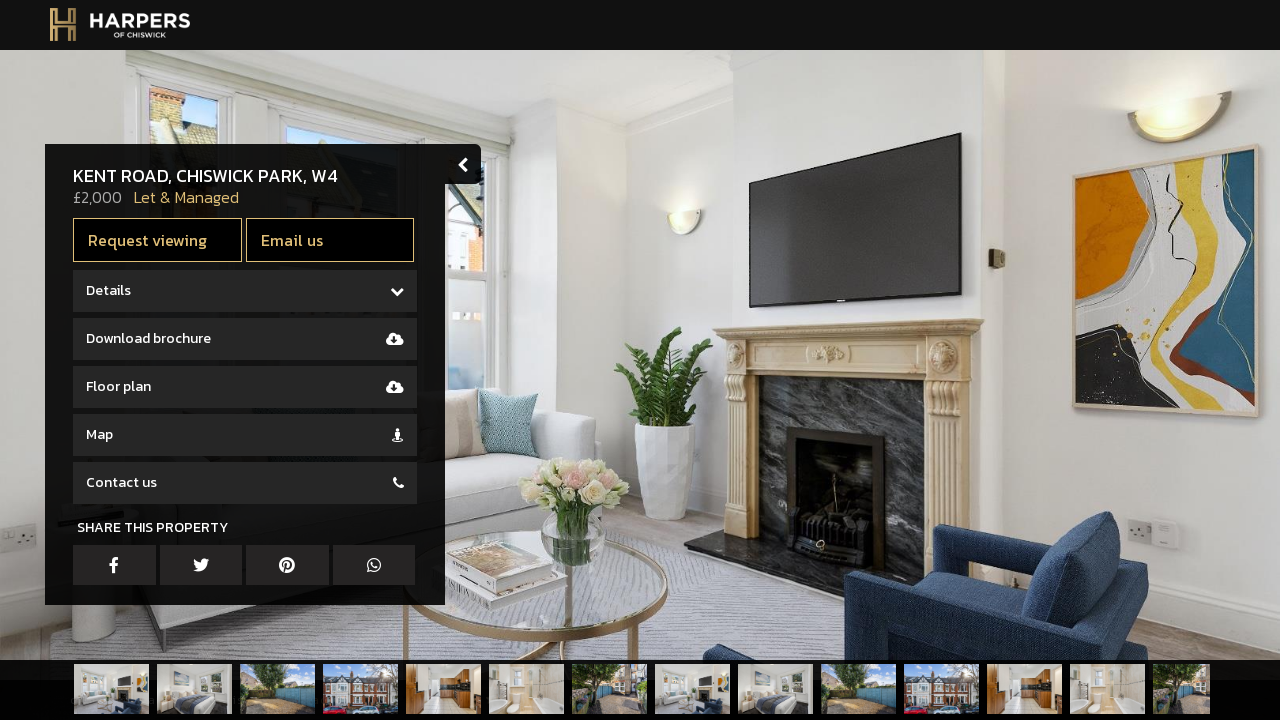

--- FILE ---
content_type: text/html; charset=UTF-8
request_url: https://www.harpersofchiswick.com/property/32868548/kent-road-chiswick-park-w4
body_size: 6050
content:
<!DOCTYPE html>
<html lang="en">
<head>
    <meta charset="utf-8">
    <meta name="viewport" content="width=device-width, initial-scale=1">
    <meta name="csrf-token" content="tnv3pe51KUPMMverq7fS3rMK6KqYAZ6pYFKWfBth">
    <title>            Property to let Kent Road, Chiswick Park, W4  from Harpers of Chiswick
    </title>
    <meta name="description" content="            A newly decorated, 498 Sq Ft / 46 Sq M, one bedroom apartment that features a 13'9 reception room and lovely southwest facing private garden.  <br/><br/>The accomodation comprises: 13'9 reception...
    ">
        <meta property="og:title" content="Kent Road, Chiswick Park, W4" />
    <meta property="og:type" content="website" />
    <meta property="og:image" content="https://www.harpersofchiswick.com/storage/public/property_files/32868548/0_692e01d26570d.jpg" />
    <meta property="og:url" content="https://www.harpersofchiswick.com/property/32868548/kent-road-chiswick-park-w4" />
        <!-- Fonts -->
    <link href="https://fonts.googleapis.com/css?family=Nunito:400,600,700" rel="stylesheet">
    <!-- ================= Favicon ================== -->
    <!-- Standard -->
    <link rel="shortcut icon" href="/img/favicon.png">
    <!-- Retina iPad Touch Icon-->
    <link rel="apple-touch-icon" sizes="144x144" href="/img/favicon-retina-ipad.png">
    <!-- Retina iPhone Touch Icon-->
    <link rel="apple-touch-icon" sizes="114x114" href="/img/favicon-retina-iphone.png">
    <!-- Standard iPad Touch Icon-->
    <link rel="apple-touch-icon" sizes="72x72" href="/img/favicon-standard-ipad.png">
    <!-- Standard iPhone Touch Icon-->
    <link rel="apple-touch-icon" sizes="57x57" href="/img/favicon-standard-iphone.png">
    <!-- Modernizr runs quickly on page load to detect features -->
    <script src="/js/modernizr.custom.js"></script>
    <!-- show/hide intro box / mobile menu -->
    <script src="/js/jquery.min.js"></script>
    <script type="text/javascript" src="//cdn.jsdelivr.net/npm/slick-carousel@1.8.1/slick/slick.min.js"></script>
    <link rel="stylesheet" type="text/css" href="//cdn.jsdelivr.net/npm/slick-carousel@1.8.1/slick/slick.css"/>
    <!-- ============== FontAwsome ============== -->
    <script src="https://kit.fontawesome.com/63ab490d24.js" crossorigin="anonymous"></script>


    <!-- Styles -->
    <link rel="stylesheet" href="/css/style.css?id=11f8c4f0d8fc53b009f7">
    <style >[wire\:loading], [wire\:loading\.delay], [wire\:loading\.inline-block], [wire\:loading\.inline], [wire\:loading\.block], [wire\:loading\.flex], [wire\:loading\.table], [wire\:loading\.grid], [wire\:loading\.inline-flex] {display: none;}[wire\:loading\.delay\.shortest], [wire\:loading\.delay\.shorter], [wire\:loading\.delay\.short], [wire\:loading\.delay\.long], [wire\:loading\.delay\.longer], [wire\:loading\.delay\.longest] {display:none;}[wire\:offline] {display: none;}[wire\:dirty]:not(textarea):not(input):not(select) {display: none;}input:-webkit-autofill, select:-webkit-autofill, textarea:-webkit-autofill {animation-duration: 50000s;animation-name: livewireautofill;}@keyframes livewireautofill { from {} }</style>
    <!-- Scripts -->
    <script src="https://cdn.jsdelivr.net/npm/fuse.js@6.4.6"></script>
    <script src="/vendor/livewire/livewire.js?id=de3fca26689cb5a39af4" data-turbo-eval="false" data-turbolinks-eval="false" ></script><script data-turbo-eval="false" data-turbolinks-eval="false" >window.livewire = new Livewire();window.Livewire = window.livewire;window.livewire_app_url = '';window.livewire_token = 'tnv3pe51KUPMMverq7fS3rMK6KqYAZ6pYFKWfBth';window.deferLoadingAlpine = function (callback) {window.addEventListener('livewire:load', function () {callback();});};let started = false;window.addEventListener('alpine:initializing', function () {if (! started) {window.livewire.start();started = true;}});document.addEventListener("DOMContentLoaded", function () {if (! started) {window.livewire.start();started = true;}});</script>
    <script src="https://cdn.jsdelivr.net/gh/alpinejs/alpine@v2.8.0/dist/alpine.min.js" defer></script>

    </head>
<body class="">

<div class="nav-wrapper">
    <!-- Menu icon for opening/closing the menu on small screen -->
    <button class="open-close-menu" id="small-screen-menu">
        <i class="icon ion-navicon-round"></i>
    </button>

    <a href="https://www.harpersofchiswick.com" title="Harpers Chiswick Estate Agents"><img src="/img/harpers-chiswick-agents-logo.png" class="logo" alt="Harpers of Chiswick logo"></a>


    <!-- TOP MENU -->
    <ul id="menu">




        <li id="menu-link">

            <ul>

                <li>
                    <a href="https://www.harpersofchiswick.com/properties/buy">Buy</a>
                </li>

                <li>
                    <a href="https://www.harpersofchiswick.com/properties/rent">Rent</a>
                </li>

                <li>
                    <a class="gold" href="https://www.harpersofchiswick.com/services">About Us</a>
                </li>

                <li>
                    <a class="gold" href="https://www.harpersofchiswick.com/properties/archive">Back Catalogue</a>
                </li>


                <li>
                    <a class="gold" href="https://www.harpersofchiswick.com/chiswick-intel">Local Intel</a>
                </li>
                <li>
                    <a href="https://www.harpersofchiswick.com/pages/contact">Contact</a>
                </li>
                <li class="social-menu">
                    <a href="https://www.facebook.com/harpersofchiswick"><i class="fa fa-facebook"></i> <span>Facebook</span></a>
                </li>

                <li class="social-menu">
                    <a href="https://twitter.com/HarpersChiswick"><i class="fa " aria-hidden="true" style="padding-top: 18px;"><svg xmlns="http://www.w3.org/2000/svg" height="1em" viewBox="0 0 512 512"><!--! Font Awesome Free 6.4.2 by @fontawesome  - https://fontawesome.com License - https://fontawesome.com/license (Commercial License) Copyright 2023 Fonticons, Inc. --><style>svg{fill:#fafafa}</style><path d="M389.2 48h70.6L305.6 224.2 487 464H345L233.7 318.6 106.5 464H35.8L200.7 275.5 26.8 48H172.4L272.9 180.9 389.2 48zM364.4 421.8h39.1L151.1 88h-42L364.4 421.8z"></path></svg></i> <span>Twitter X</span></a>                </li>


                <li class="social-menu">
                    <a href="https://www.instagram.com/harpersofchiswick/"><i class="fa fa-instagram"></i> <span>Instagram</span></a>
                </li>


            </ul>
        </li>
    </ul>
</div>

<!-- LOADING OVERLAY -->
<div id="loading" style="display: none;">

    <div class="overload-left"></div>
    <div class="overload-right"></div>

    <div id="preloader">
        <span></span>
        <span></span>
    </div>

</div>


    <!-- Thumbnails -->
    <div class="detail-images">
        <div class="container">
            <div id="carousel-thumbs" class="carousel slide carousel-fade" >
                <div class="carousel-inner">
                    <ul class="detail-thumbs">
                                                    <li class="item"><img src="/storage/public/property_files/32868548/0_692e01d26570d.jpg"></li>
                                                    <li class="item"><img src="/storage/public/property_files/32868548/0_692e01d28cfcb.jpg"></li>
                                                    <li class="item"><img src="/storage/public/property_files/32868548/0_692e01d2b9a28.jpg"></li>
                                                    <li class="item"><img src="/storage/public/property_files/32868548/0_692e01d2e3597.jpg"></li>
                                                    <li class="item"><img src="/storage/public/property_files/32868548/0_692e01d31aaeb.jpg"></li>
                                                    <li class="item"><img src="/storage/public/property_files/32868548/0_692e01d33c4af.jpg"></li>
                                                    <li class="item"><img src="/storage/public/property_files/32868548/0_692e01d35d8eb.jpg"></li>
                                            </ul>
                </div>
            </div>
            <a class="thumb-indicator pagepil-left" href="#carousel-detail" role="button" data-slide="prev"> <span
                    class="thumbs-control-prev-icon" aria-hidden="true"></span> <span class="sr-only">Previous</span>
            </a> <a class="thumb-indicator pagepil-right" href="#carousel-detail" role="button" data-slide="next"> <span
                    class="thumbs-control-next-icon" aria-hidden="true"></span> <span class="sr-only">Next</span> </a>
        </div><!-- end container-->
    </div><!-- end thumbnails -->

    <div id="detail-wrapper" class="transition">
        <div class="property-detail mCustomScrollbar">
            <h1>Kent Road, Chiswick Park, W4</h1>
            <div>
            <span class="price">&pound;2,000</span>
            <span class="property-status status-101">Let &amp; Managed</span>
            </div>
            <script src="https://harpers.propertyfile.co.uk/widgets/request-viewing/generate?key=0ec1e8792df47accc94e20212269ca3870f2e61d29b7cca617db2326355ede49" type="text/javascript"></script>
     <script src="https://harpers.propertyfile.co.uk/widgets/request-appraisal/generate?key=e96e34d647d63b57c7c2f5797ec75aa2b684762e8d0dbb01dd2ed98b7f60c630" type="text/javascript"></script>

            <a class="search-properties pf-request-viewing-button" data-property-id="16143990">Request viewing</a>
            <a
                href="" class="search-properties">Email us</a>
            <div class="accordion" id="myAccordion">
                <div class="card">
                    <div class="card-header" id="headingOne">
                        <button type="button" class="btn btn-link detail-toggle" data-toggle="collapse"
                                data-target="#collapseOne">Details
                        </button>
                    </div>
                    <div id="collapseOne" class="collapse" aria-labelledby="headingOne" data-parent="#myAccordion">
                        <div class="card-body">
                            <ul class="features">
                                <li class="bed">1</li>
                                <li class="bath">1</li>
                                <li class="sofa">1</li>
                            </ul>

                                                        <p>A newly decorated, 498 Sq Ft / 46 Sq M, one bedroom apartment that features a 13'9 reception room and lovely southwest facing private garden.  <br/><br/>The accomodation comprises: 13'9 reception room,  12'7 kitchen/dining room, 12'7 dual aspect bedroom overlooking garden, bathroom and southwest facing private garden. <br/><br/>Kent Road is located within a highly desirable area of Chiswick known as Chiswick Park. The area is renowned for amenities including Chiswick Business Park, local award winning bars & restaurants, shopping on Chiswick High Road and excellent transport connections into and out of town.<br/><br/>We have added CGI furniture to some of these images to demonstrate the appearance with associated furniture.</p>
                            
                            <ul>
                                                                    <li>Private Southwest Facing Garden</li>
                                                                    <li>13&#039;9 Reception Room</li>
                                                                    <li>Period Conversion</li>
                                                                    <li>Ground Floor</li>
                                                                    <li>Newly Decorated and new carpets!</li>
                                                                    <li>Unfurnished</li>
                                                                    <li>Convenient Location</li>
                                                                    <li>498 Sq Ft / 45 Sq M</li>
                                                                    <li>Fully Managed</li>
                                                                    <li>Sole Agents</li>
                                                            </ul>
                        </div>
                    </div>
                </div>
                <div class="card">
                    <div class="card-header" id="headingTwo">
                                                <a target="_blank" href="/storage/public/property_files/32868548/7_692e01d3a6cd8.pdf" class="btn btn-link detail-toggle detail-download" >Download brochure
                        </a>
                                            </div>
                </div>
                <div class="card">
                    <div class="card-header" id="headingFour">
                                                <a target="_blank" href="/storage/public/property_files/32868548/2_692e01d38663f.jpg" class="btn btn-link detail-toggle detail-download" >Floor plan
                        </a>
                                            </div>
                </div>
                <div class="card">
                    <div class="card-header" id="headingFive">
                        <button type="button" class="btn btn-link detail-toggle detail-map" data-toggle="collapse"
                                data-target="#collapseFive">Map
                        </button>
                    </div>
                    <div id="collapseFive" class="collapse" aria-labelledby="headingFive" data-parent="#myAccordion">
                        <div class="card-body">
                            <a target="_blank" href="https://www.google.com/maps/place/51.498634,-0.268738/">
                           <img src="https://maps.googleapis.com/maps/api/staticmap?center=51.498634,-0.268738&zoom=13&scale=1&size=344x344&maptype=roadmap&key=AIzaSyAl0Fwg1tGdxcmLYA4QxHfSf5dMsWo2iHE&format=png&visual_refresh=true">
                            </a>
                            <p><a href="https://www.google.com/maps/place/51.498634,-0.268738/" class="expand-map">Expand map</a></p>
                        </div>
                    </div>
                </div>
                <div class="card">
                    <div class="card-header" id="headingSix">
                        <button type="button" class="btn btn-link detail-toggle detail-phone" data-toggle="collapse"
                                data-target="#collapseSix">Contact us
                        </button>
                    </div>
                    <div id="collapseSix" class="collapse" aria-labelledby="headingSix" data-parent="#myAccordion">
                        <div class="card-body">
                            <a href="tel:+62896706255135" class="search-properties">Call now</a> <a href="https://www.harpersofchiswick.com/pages/contact"
                                                                                                    class="search-properties">Contact
                                                                                                                              page</a>
                        </div>
                    </div>
                </div>
                <h5 class="share-heading">Share this property</h5>
                <ul class="share-menu">
                    <a target="_blank" href="https://www.facebook.com/sharer/sharer.php?u=https://www.harpersofchiswick.com/property/32868548/kent-road-chiswick-park-w4">
                        <li><i class="fa fa-facebook"></i></li>
                    </a>
                    <a target="_blank" href="https://twitter.com/intent/tweet?url=https://www.harpersofchiswick.com/property/32868548/kent-road-chiswick-park-w4">
                        <li><i class="fa fa-twitter"></i></li>
                    </a>
                    <a target="_blank" href="http://pinterest.com/pin/create/button/?url=https://www.harpersofchiswick.com/property/32868548/kent-road-chiswick-park-w4">
                        <li><i class="fa fa-pinterest"></i></li>
                    </a>
                    <a target="_blank" href="https://wa.me/?text=https://www.harpersofchiswick.com/property/32868548/kent-road-chiswick-park-w4">
                        <li><i class="fa fa-whatsapp"></i></li>
                    </a>
                </ul>
            </div>
        </div>
        <div class="close-detail"></div>
    </div>


    <div id="carousel-detail" class="carousel slide carousel-fade" >
        <div class="carousel-inner">

                            <div class="item"
                     style="background-image: url('/storage/public/property_files/32868548/0_692e01d26570d.jpg')">
                </div>

                            <div class="item"
                     style="background-image: url('/storage/public/property_files/32868548/0_692e01d28cfcb.jpg')">
                </div>

                            <div class="item"
                     style="background-image: url('/storage/public/property_files/32868548/0_692e01d2b9a28.jpg')">
                </div>

                            <div class="item"
                     style="background-image: url('/storage/public/property_files/32868548/0_692e01d2e3597.jpg')">
                </div>

                            <div class="item"
                     style="background-image: url('/storage/public/property_files/32868548/0_692e01d31aaeb.jpg')">
                </div>

                            <div class="item"
                     style="background-image: url('/storage/public/property_files/32868548/0_692e01d33c4af.jpg')">
                </div>

                            <div class="item"
                     style="background-image: url('/storage/public/property_files/32868548/0_692e01d35d8eb.jpg')">
                </div>

                    </div>

    </div>

    <script>
        $('#carousel-detail .carousel-inner').slick({
            slidesToShow: 1,
            slidesToScroll: 1,
            arrows: true,
            appendArrows: '#carousel-detail',
            nextArrow: '  <a class="indicator pagepil-right" href="#carousel-detail" role="button" data-slide="next"> <span\n' +
                '                class="carousel-control-next-icon" aria-hidden="true"></span> <span class="sr-only">Next</span> </a>',
            prevArrow: '<a class="indicator pagepil-left" href="#carousel-detail" role="button" data-slide="prev"> <span\n' +
                '                class="carousel-control-prev-icon" aria-hidden="true"></span> <span class="sr-only">Previous</span> </a>',
            fade: true,
            asNavFor: '#carousel-thumbs .detail-thumbs'
        });
        $('#carousel-thumbs .detail-thumbs').slick({
            slidesToScroll: 1,
            asNavFor: '#carousel-detail .carousel-inner',
            dots: false,
            centerMode: false,
            variableWidth: true,
            focusOnSelect: true,
            arrows: false,
        });
    </script>



<script src="/js/app.js?id=530f2b53bc1c29675e26"></script>



<footer>
    <div class="container">copyright Harpers of Chiswick <a href="https://www.harpersofchiswick.com/pages/privacy">Privacy</a>
        <a href="https://www.harpersofchiswick.com/pages/terms">Terms</a>
        <a href="https://www.harpersofchiswick.com/pages/contact">Contact</a>
        <div style="margin-left:4px; margin-right:4px; height:20px; line-height:20px; display:inline-block;">
            <div style="padding-top:1px; float:left; display:inline-block;"><svg xmlns="http://www.w3.org/2000/svg" width="12" height="12" viewBox="0 0 24 24" fill="none" stroke="#E0BF78" stroke-width="1.5" stroke-linecap="round" stroke-linejoin="round" class="feather feather-star"><polygon points="12 2 15.09 8.26 22 9.27 17 14.14 18.18 21.02 12 17.77 5.82 21.02 7 14.14 2 9.27 8.91 8.26 12 2"></polygon></svg>
                <svg xmlns="http://www.w3.org/2000/svg" width="12" height="12" viewBox="0 0 24 24" fill="none" stroke="#E0BF78" stroke-width="1.5" stroke-linecap="round" stroke-linejoin="round" class="feather feather-star"><polygon points="12 2 15.09 8.26 22 9.27 17 14.14 18.18 21.02 12 17.77 5.82 21.02 7 14.14 2 9.27 8.91 8.26 12 2"></polygon></svg>
                <svg xmlns="http://www.w3.org/2000/svg" width="12" height="12" viewBox="0 0 24 24" fill="none" stroke="#E0BF78" stroke-width="1.5" stroke-linecap="round" stroke-linejoin="round" class="feather feather-star"><polygon points="12 2 15.09 8.26 22 9.27 17 14.14 18.18 21.02 12 17.77 5.82 21.02 7 14.14 2 9.27 8.91 8.26 12 2"></polygon></svg>
                <svg xmlns="http://www.w3.org/2000/svg" width="12" height="12" viewBox="0 0 24 24" fill="none" stroke="#E0BF78" stroke-width="1.5" stroke-linecap="round" stroke-linejoin="round" class="feather feather-star"><polygon points="12 2 15.09 8.26 22 9.27 17 14.14 18.18 21.02 12 17.77 5.82 21.02 7 14.14 2 9.27 8.91 8.26 12 2"></polygon></svg>
                <svg xmlns="http://www.w3.org/2000/svg" width="12" height="12" viewBox="0 0 24 24" fill="none" stroke="#E0BF78" stroke-width="1.5" stroke-linecap="round" stroke-linejoin="round" class="feather feather-star"><polygon points="12 2 15.09 8.26 22 9.27 17 14.14 18.18 21.02 12 17.77 5.82 21.02 7 14.14 2 9.27 8.91 8.26 12 2"></polygon></svg></div>
            <a href="https://www.harpersofchiswick.com/client-reviews">Reviews</a>

        </div>
</footer>

<!-- The next markup is used to disable the page scrolling when menu or info part are opened -->
<span class="holdscroll"></span>

<!-- * Libraries jQuery, Easing and Bootstrap - Be careful to not remove them * -->
<script src="/js/jquery.easings.min.js"></script>
<script src="/js/bootstrap.min.js"></script>
<!-- Pagepiling plugin -->
<script src="/js/jquery.pagepiling-horizontal.js"></script>
<!-- Popup More info* -->
<script src="/js/classie.js"></script>
<script src="/js/dialogFx.js"></script>
<!-- Gallery plugin -->
<script src="/js/jquery.swipebox.js"></script>
<!-- Custom Scrollbar plugin -->
<script src="/js/jquery.mCustomScrollbar.js"></script>
<!-- Main JS File -->
<script src="/js/main-horizontal.js"></script>

<!--[if lt IE 10]><script type="text/javascript" src="/js/placeholder.js"></script><![endif]-->
<script>
    $(document).ready(function () {
        $(".close-intro").click(function () {
            $('#home-wrapper').toggleClass('open');
            $(".close-intro").toggleClass("open-intro");

        });
    });

    $(document).ready(function () {
        $("#small-screen-menu").click(function () {
            $('#menu').toggleClass('menu-opened');

        });
    });

    $(document).ready(function () {
        $(".close-detail").click(function () {
            $('#detail-wrapper').toggleClass('open');
            $(".close-detail").toggleClass("open-intro");

        });
    });


</script>
<script async src="https://www.googletagmanager.com/gtag/js?id=G-0CJVPB8M5F"></script>
<script>
    window.dataLayer = window.dataLayer || [];
    function gtag(){dataLayer.push(arguments);}
    gtag('js', new Date());
    gtag('config', 'G-0CJVPB8M5F');
</script>


</body>
</html>



--- FILE ---
content_type: application/javascript
request_url: https://www.harpersofchiswick.com/js/main-horizontal.js
body_size: 5061
content:
/*
* PANORAMA - Fullscreen Photography HTML Template
* Release Date: January 2017
* Last Update: January 2017
* Author: Madeon08
* Copyright (C) 2017 Madeon08
* This is a premium product available exclusively here : http://themeforest.net/user/Madeon08/portfolio
*/

/*  TABLE OF CONTENTS
    ---------------------------
    1. Loading / Opening
    2. Pagepiling
    3. Photo gallery
    4. Info and Menu Panels
    5. Contact form hovering
    6. Smooth Scroll
*/

"use strict";










/* ------------------------------------- */
/* 1. Loading / Opening ................ */
/* ------------------------------------- */

function isOnMobile() {
    return /Android|webOS|iPhone|iPad|iPod|BlackBerry/i.test(navigator.userAgent);
}

function Selector_Cache() {
    var collection = {};

    function get_from_cache( selector ) {
        if ( undefined === collection[ selector ] ) {
            collection[ selector ] = $( selector );
        }

        return collection[ selector ];
    }

    return { get: get_from_cache };
}

var selectors = new Selector_Cache();

function LoadingClass() {
    selectors.get("#menu , .indicator, .intro > *").addClass('opacity-0');
}

LoadingClass();

$(window).load(function(){

    selectors.get("#pagepiling").css({'opacity': '0.3'});

    setTimeout(function(){

        selectors.get("#preloader").addClass('loading-done').removeClass('opacity-0');

    },2400);

    setTimeout(function(){

        selectors.get("#pagepiling").css({'opacity': '1'});
        selectors.get("#loading , .overload-left , .overload-right").addClass('loading-done').removeClass('opacity-0');

    },3000);

    setTimeout(function(){

        selectors.get("#menu").addClass('animated-middle fadeInDown').removeClass('opacity-0').css({'opacity': '1'});
        selectors.get(".indicator").removeClass('opacity-0').css({'opacity': '1'});
        selectors.get(".intro").children().addClass('animated-middle fadeInUp').removeClass('opacity-0');

    },3400);

    setTimeout(function(){

        $( "#loading" ).remove();
        selectors.get(".indicator").removeClass('opacity-0');
        selectors.get("#small-screen-menu").addClass('loading-done').removeClass('opacity-0');

        if (!isOnMobile()) {
          //  setInterval(checkForChanges, 200);
        }

    },3801);

    setTimeout(function(){

        selectors.get("#menu").removeClass('animated-middle fadeInDown');

    },4601);

});

$(document).ready(function(){

    /* ------------------------------------- */
    /* 2. Pagepiling ....................... */
    /* ------------------------------------- */

    //The effect is a bit different on mobile devices for better performance

    selectors.get('body').toggleClass('mobile-device', isOnMobile());



    /* ------------------------------------- */
    /* 3. Photo gallery .................... */
    /* ------------------------------------- */

    selectors.get('.swipebox').swipebox({
        useCSS : true, // false will force the use of jQuery for animations
        useSVG : true, // false to force the use of png for buttons
        initialIndexOnArray : 0, // which image index to init when a array is passed
        hideCloseButtonOnMobile : false, // true will hide the close button on mobile devices
        removeBarsOnMobile : true, // false will show top bar on mobile devices
        hideBarsDelay : 0, // delay before hiding bars on desktop
        videoMaxWidth : 1140, // videos max width
        beforeOpen: function() {}, // called before opening
        afterOpen: null, // called after opening
        afterClose: function() {}, // called after closing
        loopAtEnd: true // true will return to the first image after the last image is reached
    });

    /* ------------------------------------- */
    /* 4. Info and Menu Panels ............. */
    /* ------------------------------------- */



    $(document).on( "click", function(e) {



    });

    /* ------------------------------------- */
    /* 5. Contact form hovering ............ */
    /* ------------------------------------- */

    selectors.get('.form-control').on('focusin focusout', function() {
        $(this).siblings( ".icon-fields" ).toggleClass('active');
    });

    /* ------------------------------------- */
    /* 6. Smooth Scroll .................... */
    /* ------------------------------------- */

    function scrollToOffset(el){
        var offset=50;
        var elTop=$(el).offset().top-selectors.get(".mCSB_container").offset().top;
        return elTop-offset;
    }

    selectors.get('a.open-info').on( "click", function() {
        var target = "#" + this.getAttribute('data-target');

        selectors.get("#mcs_container").mCustomScrollbar("scrollTo", scrollToOffset(target),{
            scrollInertia:500,
            scrollEasing:"easeOut",
            callbacks:false
        });
    });

    function scrollbar(){

        selectors.get('#info').mCustomScrollbar({
            scrollInertia: 150,
            axis            :"y"
        });
    }

    scrollbar();

});


--- FILE ---
content_type: application/javascript
request_url: https://www.harpersofchiswick.com/js/app.js?id=530f2b53bc1c29675e26
body_size: 89140
content:
/*! For license information please see app.js.LICENSE.txt */
!function(n){var t={};function r(e){if(t[e])return t[e].exports;var i=t[e]={i:e,l:!1,exports:{}};return n[e].call(i.exports,i,i.exports,r),i.l=!0,i.exports}r.m=n,r.c=t,r.d=function(n,t,e){r.o(n,t)||Object.defineProperty(n,t,{enumerable:!0,get:e})},r.r=function(n){"undefined"!=typeof Symbol&&Symbol.toStringTag&&Object.defineProperty(n,Symbol.toStringTag,{value:"Module"}),Object.defineProperty(n,"__esModule",{value:!0})},r.t=function(n,t){if(1&t&&(n=r(n)),8&t)return n;if(4&t&&"object"==typeof n&&n&&n.__esModule)return n;var e=Object.create(null);if(r.r(e),Object.defineProperty(e,"default",{enumerable:!0,value:n}),2&t&&"string"!=typeof n)for(var i in n)r.d(e,i,function(t){return n[t]}.bind(null,i));return e},r.n=function(n){var t=n&&n.__esModule?function(){return n.default}:function(){return n};return r.d(t,"a",t),t},r.o=function(n,t){return Object.prototype.hasOwnProperty.call(n,t)},r.p="/",r(r.s=0)}({0:function(n,t,r){r("bUC5"),n.exports=r("rvuQ")},"2SVd":function(n,t,r){"use strict";n.exports=function(n){return/^([a-z][a-z\d\+\-\.]*:)?\/\//i.test(n)}},"5oMp":function(n,t,r){"use strict";n.exports=function(n,t){return t?n.replace(/\/+$/,"")+"/"+t.replace(/^\/+/,""):n}},"8oxB":function(n,t){var r,e,i=n.exports={};function o(){throw new Error("setTimeout has not been defined")}function u(){throw new Error("clearTimeout has not been defined")}function a(n){if(r===setTimeout)return setTimeout(n,0);if((r===o||!r)&&setTimeout)return r=setTimeout,setTimeout(n,0);try{return r(n,0)}catch(t){try{return r.call(null,n,0)}catch(t){return r.call(this,n,0)}}}!function(){try{r="function"==typeof setTimeout?setTimeout:o}catch(n){r=o}try{e="function"==typeof clearTimeout?clearTimeout:u}catch(n){e=u}}();var f,c=[],s=!1,l=-1;function v(){s&&f&&(s=!1,f.length?c=f.concat(c):l=-1,c.length&&p())}function p(){if(!s){var n=a(v);s=!0;for(var t=c.length;t;){for(f=c,c=[];++l<t;)f&&f[l].run();l=-1,t=c.length}f=null,s=!1,function(n){if(e===clearTimeout)return clearTimeout(n);if((e===u||!e)&&clearTimeout)return e=clearTimeout,clearTimeout(n);try{e(n)}catch(t){try{return e.call(null,n)}catch(t){return e.call(this,n)}}}(n)}}function h(n,t){this.fun=n,this.array=t}function d(){}i.nextTick=function(n){var t=new Array(arguments.length-1);if(arguments.length>1)for(var r=1;r<arguments.length;r++)t[r-1]=arguments[r];c.push(new h(n,t)),1!==c.length||s||a(p)},h.prototype.run=function(){this.fun.apply(null,this.array)},i.title="browser",i.browser=!0,i.env={},i.argv=[],i.version="",i.versions={},i.on=d,i.addListener=d,i.once=d,i.off=d,i.removeListener=d,i.removeAllListeners=d,i.emit=d,i.prependListener=d,i.prependOnceListener=d,i.listeners=function(n){return[]},i.binding=function(n){throw new Error("process.binding is not supported")},i.cwd=function(){return"/"},i.chdir=function(n){throw new Error("process.chdir is not supported")},i.umask=function(){return 0}},"9Wh1":function(n,t,r){window._=r("LvDl"),window.axios=r("vDqi"),window.axios.defaults.headers.common["X-Requested-With"]="XMLHttpRequest"},"9rSQ":function(n,t,r){"use strict";var e=r("xTJ+");function i(){this.handlers=[]}i.prototype.use=function(n,t){return this.handlers.push({fulfilled:n,rejected:t}),this.handlers.length-1},i.prototype.eject=function(n){this.handlers[n]&&(this.handlers[n]=null)},i.prototype.forEach=function(n){e.forEach(this.handlers,(function(t){null!==t&&n(t)}))},n.exports=i},CgaS:function(n,t,r){"use strict";var e=r("xTJ+"),i=r("MLWZ"),o=r("9rSQ"),u=r("UnBK"),a=r("SntB");function f(n){this.defaults=n,this.interceptors={request:new o,response:new o}}f.prototype.request=function(n){"string"==typeof n?(n=arguments[1]||{}).url=arguments[0]:n=n||{},(n=a(this.defaults,n)).method?n.method=n.method.toLowerCase():this.defaults.method?n.method=this.defaults.method.toLowerCase():n.method="get";var t=[u,void 0],r=Promise.resolve(n);for(this.interceptors.request.forEach((function(n){t.unshift(n.fulfilled,n.rejected)})),this.interceptors.response.forEach((function(n){t.push(n.fulfilled,n.rejected)}));t.length;)r=r.then(t.shift(),t.shift());return r},f.prototype.getUri=function(n){return n=a(this.defaults,n),i(n.url,n.params,n.paramsSerializer).replace(/^\?/,"")},e.forEach(["delete","get","head","options"],(function(n){f.prototype[n]=function(t,r){return this.request(e.merge(r||{},{method:n,url:t}))}})),e.forEach(["post","put","patch"],(function(n){f.prototype[n]=function(t,r,i){return this.request(e.merge(i||{},{method:n,url:t,data:r}))}})),n.exports=f},DfZB:function(n,t,r){"use strict";n.exports=function(n){return function(t){return n.apply(null,t)}}},HSsa:function(n,t,r){"use strict";n.exports=function(n,t){return function(){for(var r=new Array(arguments.length),e=0;e<r.length;e++)r[e]=arguments[e];return n.apply(t,r)}}},JEQr:function(n,t,r){"use strict";(function(t){var e=r("xTJ+"),i=r("yK9s"),o={"Content-Type":"application/x-www-form-urlencoded"};function u(n,t){!e.isUndefined(n)&&e.isUndefined(n["Content-Type"])&&(n["Content-Type"]=t)}var a,f={adapter:(("undefined"!=typeof XMLHttpRequest||void 0!==t&&"[object process]"===Object.prototype.toString.call(t))&&(a=r("tQ2B")),a),transformRequest:[function(n,t){return i(t,"Accept"),i(t,"Content-Type"),e.isFormData(n)||e.isArrayBuffer(n)||e.isBuffer(n)||e.isStream(n)||e.isFile(n)||e.isBlob(n)?n:e.isArrayBufferView(n)?n.buffer:e.isURLSearchParams(n)?(u(t,"application/x-www-form-urlencoded;charset=utf-8"),n.toString()):e.isObject(n)?(u(t,"application/json;charset=utf-8"),JSON.stringify(n)):n}],transformResponse:[function(n){if("string"==typeof n)try{n=JSON.parse(n)}catch(n){}return n}],timeout:0,xsrfCookieName:"XSRF-TOKEN",xsrfHeaderName:"X-XSRF-TOKEN",maxContentLength:-1,validateStatus:function(n){return n>=200&&n<300}};f.headers={common:{Accept:"application/json, text/plain, */*"}},e.forEach(["delete","get","head"],(function(n){f.headers[n]={}})),e.forEach(["post","put","patch"],(function(n){f.headers[n]=e.merge(o)})),n.exports=f}).call(this,r("8oxB"))},LYNF:function(n,t,r){"use strict";var e=r("OH9c");n.exports=function(n,t,r,i,o){var u=new Error(n);return e(u,t,r,i,o)}},Lmem:function(n,t,r){"use strict";n.exports=function(n){return!(!n||!n.__CANCEL__)}},LvDl:function(n,t,r){(function(n,e){var i;(function(){var o="Expected a function",u="__lodash_placeholder__",a=[["ary",128],["bind",1],["bindKey",2],["curry",8],["curryRight",16],["flip",512],["partial",32],["partialRight",64],["rearg",256]],f="[object Arguments]",c="[object Array]",s="[object Boolean]",l="[object Date]",v="[object Error]",p="[object Function]",h="[object GeneratorFunction]",d="[object Map]",_="[object Number]",g="[object Object]",y="[object RegExp]",m="[object Set]",w="[object String]",b="[object Symbol]",x="[object WeakMap]",j="[object ArrayBuffer]",A="[object DataView]",S="[object Float32Array]",E="[object Float64Array]",T="[object Int8Array]",O="[object Int16Array]",R="[object Int32Array]",k="[object Uint8Array]",C="[object Uint16Array]",L="[object Uint32Array]",B=/\b__p \+= '';/g,z=/\b(__p \+=) '' \+/g,U=/(__e\(.*?\)|\b__t\)) \+\n'';/g,I=/&(?:amp|lt|gt|quot|#39);/g,N=/[&<>"']/g,D=RegExp(I.source),P=RegExp(N.source),W=/<%-([\s\S]+?)%>/g,q=/<%([\s\S]+?)%>/g,M=/<%=([\s\S]+?)%>/g,F=/\.|\[(?:[^[\]]*|(["'])(?:(?!\1)[^\\]|\\.)*?\1)\]/,$=/^\w*$/,J=/[^.[\]]+|\[(?:(-?\d+(?:\.\d+)?)|(["'])((?:(?!\2)[^\\]|\\.)*?)\2)\]|(?=(?:\.|\[\])(?:\.|\[\]|$))/g,H=/[\\^$.*+?()[\]{}|]/g,Z=RegExp(H.source),V=/^\s+|\s+$/g,K=/^\s+/,Q=/\s+$/,G=/\{(?:\n\/\* \[wrapped with .+\] \*\/)?\n?/,Y=/\{\n\/\* \[wrapped with (.+)\] \*/,X=/,? & /,nn=/[^\x00-\x2f\x3a-\x40\x5b-\x60\x7b-\x7f]+/g,tn=/\\(\\)?/g,rn=/\$\{([^\\}]*(?:\\.[^\\}]*)*)\}/g,en=/\w*$/,on=/^[-+]0x[0-9a-f]+$/i,un=/^0b[01]+$/i,an=/^\[object .+?Constructor\]$/,fn=/^0o[0-7]+$/i,cn=/^(?:0|[1-9]\d*)$/,sn=/[\xc0-\xd6\xd8-\xf6\xf8-\xff\u0100-\u017f]/g,ln=/($^)/,vn=/['\n\r\u2028\u2029\\]/g,pn="\\u0300-\\u036f\\ufe20-\\ufe2f\\u20d0-\\u20ff",hn="\\xac\\xb1\\xd7\\xf7\\x00-\\x2f\\x3a-\\x40\\x5b-\\x60\\x7b-\\xbf\\u2000-\\u206f \\t\\x0b\\f\\xa0\\ufeff\\n\\r\\u2028\\u2029\\u1680\\u180e\\u2000\\u2001\\u2002\\u2003\\u2004\\u2005\\u2006\\u2007\\u2008\\u2009\\u200a\\u202f\\u205f\\u3000",dn="[\\ud800-\\udfff]",_n="["+hn+"]",gn="["+pn+"]",yn="\\d+",mn="[\\u2700-\\u27bf]",wn="[a-z\\xdf-\\xf6\\xf8-\\xff]",bn="[^\\ud800-\\udfff"+hn+yn+"\\u2700-\\u27bfa-z\\xdf-\\xf6\\xf8-\\xffA-Z\\xc0-\\xd6\\xd8-\\xde]",xn="\\ud83c[\\udffb-\\udfff]",jn="[^\\ud800-\\udfff]",An="(?:\\ud83c[\\udde6-\\uddff]){2}",Sn="[\\ud800-\\udbff][\\udc00-\\udfff]",En="[A-Z\\xc0-\\xd6\\xd8-\\xde]",Tn="(?:"+wn+"|"+bn+")",On="(?:"+En+"|"+bn+")",Rn="(?:"+gn+"|"+xn+")"+"?",kn="[\\ufe0e\\ufe0f]?"+Rn+("(?:\\u200d(?:"+[jn,An,Sn].join("|")+")[\\ufe0e\\ufe0f]?"+Rn+")*"),Cn="(?:"+[mn,An,Sn].join("|")+")"+kn,Ln="(?:"+[jn+gn+"?",gn,An,Sn,dn].join("|")+")",Bn=RegExp("['’]","g"),zn=RegExp(gn,"g"),Un=RegExp(xn+"(?="+xn+")|"+Ln+kn,"g"),In=RegExp([En+"?"+wn+"+(?:['’](?:d|ll|m|re|s|t|ve))?(?="+[_n,En,"$"].join("|")+")",On+"+(?:['’](?:D|LL|M|RE|S|T|VE))?(?="+[_n,En+Tn,"$"].join("|")+")",En+"?"+Tn+"+(?:['’](?:d|ll|m|re|s|t|ve))?",En+"+(?:['’](?:D|LL|M|RE|S|T|VE))?","\\d*(?:1ST|2ND|3RD|(?![123])\\dTH)(?=\\b|[a-z_])","\\d*(?:1st|2nd|3rd|(?![123])\\dth)(?=\\b|[A-Z_])",yn,Cn].join("|"),"g"),Nn=RegExp("[\\u200d\\ud800-\\udfff"+pn+"\\ufe0e\\ufe0f]"),Dn=/[a-z][A-Z]|[A-Z]{2}[a-z]|[0-9][a-zA-Z]|[a-zA-Z][0-9]|[^a-zA-Z0-9 ]/,Pn=["Array","Buffer","DataView","Date","Error","Float32Array","Float64Array","Function","Int8Array","Int16Array","Int32Array","Map","Math","Object","Promise","RegExp","Set","String","Symbol","TypeError","Uint8Array","Uint8ClampedArray","Uint16Array","Uint32Array","WeakMap","_","clearTimeout","isFinite","parseInt","setTimeout"],Wn=-1,qn={};qn[S]=qn[E]=qn[T]=qn[O]=qn[R]=qn[k]=qn["[object Uint8ClampedArray]"]=qn[C]=qn[L]=!0,qn[f]=qn[c]=qn[j]=qn[s]=qn[A]=qn[l]=qn[v]=qn[p]=qn[d]=qn[_]=qn[g]=qn[y]=qn[m]=qn[w]=qn[x]=!1;var Mn={};Mn[f]=Mn[c]=Mn[j]=Mn[A]=Mn[s]=Mn[l]=Mn[S]=Mn[E]=Mn[T]=Mn[O]=Mn[R]=Mn[d]=Mn[_]=Mn[g]=Mn[y]=Mn[m]=Mn[w]=Mn[b]=Mn[k]=Mn["[object Uint8ClampedArray]"]=Mn[C]=Mn[L]=!0,Mn[v]=Mn[p]=Mn[x]=!1;var Fn={"\\":"\\","'":"'","\n":"n","\r":"r","\u2028":"u2028","\u2029":"u2029"},$n=parseFloat,Jn=parseInt,Hn="object"==typeof n&&n&&n.Object===Object&&n,Zn="object"==typeof self&&self&&self.Object===Object&&self,Vn=Hn||Zn||Function("return this")(),Kn=t&&!t.nodeType&&t,Qn=Kn&&"object"==typeof e&&e&&!e.nodeType&&e,Gn=Qn&&Qn.exports===Kn,Yn=Gn&&Hn.process,Xn=function(){try{var n=Qn&&Qn.require&&Qn.require("util").types;return n||Yn&&Yn.binding&&Yn.binding("util")}catch(n){}}(),nt=Xn&&Xn.isArrayBuffer,tt=Xn&&Xn.isDate,rt=Xn&&Xn.isMap,et=Xn&&Xn.isRegExp,it=Xn&&Xn.isSet,ot=Xn&&Xn.isTypedArray;function ut(n,t,r){switch(r.length){case 0:return n.call(t);case 1:return n.call(t,r[0]);case 2:return n.call(t,r[0],r[1]);case 3:return n.call(t,r[0],r[1],r[2])}return n.apply(t,r)}function at(n,t,r,e){for(var i=-1,o=null==n?0:n.length;++i<o;){var u=n[i];t(e,u,r(u),n)}return e}function ft(n,t){for(var r=-1,e=null==n?0:n.length;++r<e&&!1!==t(n[r],r,n););return n}function ct(n,t){for(var r=null==n?0:n.length;r--&&!1!==t(n[r],r,n););return n}function st(n,t){for(var r=-1,e=null==n?0:n.length;++r<e;)if(!t(n[r],r,n))return!1;return!0}function lt(n,t){for(var r=-1,e=null==n?0:n.length,i=0,o=[];++r<e;){var u=n[r];t(u,r,n)&&(o[i++]=u)}return o}function vt(n,t){return!!(null==n?0:n.length)&&xt(n,t,0)>-1}function pt(n,t,r){for(var e=-1,i=null==n?0:n.length;++e<i;)if(r(t,n[e]))return!0;return!1}function ht(n,t){for(var r=-1,e=null==n?0:n.length,i=Array(e);++r<e;)i[r]=t(n[r],r,n);return i}function dt(n,t){for(var r=-1,e=t.length,i=n.length;++r<e;)n[i+r]=t[r];return n}function _t(n,t,r,e){var i=-1,o=null==n?0:n.length;for(e&&o&&(r=n[++i]);++i<o;)r=t(r,n[i],i,n);return r}function gt(n,t,r,e){var i=null==n?0:n.length;for(e&&i&&(r=n[--i]);i--;)r=t(r,n[i],i,n);return r}function yt(n,t){for(var r=-1,e=null==n?0:n.length;++r<e;)if(t(n[r],r,n))return!0;return!1}var mt=Et("length");function wt(n,t,r){var e;return r(n,(function(n,r,i){if(t(n,r,i))return e=r,!1})),e}function bt(n,t,r,e){for(var i=n.length,o=r+(e?1:-1);e?o--:++o<i;)if(t(n[o],o,n))return o;return-1}function xt(n,t,r){return t==t?function(n,t,r){var e=r-1,i=n.length;for(;++e<i;)if(n[e]===t)return e;return-1}(n,t,r):bt(n,At,r)}function jt(n,t,r,e){for(var i=r-1,o=n.length;++i<o;)if(e(n[i],t))return i;return-1}function At(n){return n!=n}function St(n,t){var r=null==n?0:n.length;return r?Rt(n,t)/r:NaN}function Et(n){return function(t){return null==t?void 0:t[n]}}function Tt(n){return function(t){return null==n?void 0:n[t]}}function Ot(n,t,r,e,i){return i(n,(function(n,i,o){r=e?(e=!1,n):t(r,n,i,o)})),r}function Rt(n,t){for(var r,e=-1,i=n.length;++e<i;){var o=t(n[e]);void 0!==o&&(r=void 0===r?o:r+o)}return r}function kt(n,t){for(var r=-1,e=Array(n);++r<n;)e[r]=t(r);return e}function Ct(n){return function(t){return n(t)}}function Lt(n,t){return ht(t,(function(t){return n[t]}))}function Bt(n,t){return n.has(t)}function zt(n,t){for(var r=-1,e=n.length;++r<e&&xt(t,n[r],0)>-1;);return r}function Ut(n,t){for(var r=n.length;r--&&xt(t,n[r],0)>-1;);return r}function It(n,t){for(var r=n.length,e=0;r--;)n[r]===t&&++e;return e}var Nt=Tt({"À":"A","Á":"A","Â":"A","Ã":"A","Ä":"A","Å":"A","à":"a","á":"a","â":"a","ã":"a","ä":"a","å":"a","Ç":"C","ç":"c","Ð":"D","ð":"d","È":"E","É":"E","Ê":"E","Ë":"E","è":"e","é":"e","ê":"e","ë":"e","Ì":"I","Í":"I","Î":"I","Ï":"I","ì":"i","í":"i","î":"i","ï":"i","Ñ":"N","ñ":"n","Ò":"O","Ó":"O","Ô":"O","Õ":"O","Ö":"O","Ø":"O","ò":"o","ó":"o","ô":"o","õ":"o","ö":"o","ø":"o","Ù":"U","Ú":"U","Û":"U","Ü":"U","ù":"u","ú":"u","û":"u","ü":"u","Ý":"Y","ý":"y","ÿ":"y","Æ":"Ae","æ":"ae","Þ":"Th","þ":"th","ß":"ss","Ā":"A","Ă":"A","Ą":"A","ā":"a","ă":"a","ą":"a","Ć":"C","Ĉ":"C","Ċ":"C","Č":"C","ć":"c","ĉ":"c","ċ":"c","č":"c","Ď":"D","Đ":"D","ď":"d","đ":"d","Ē":"E","Ĕ":"E","Ė":"E","Ę":"E","Ě":"E","ē":"e","ĕ":"e","ė":"e","ę":"e","ě":"e","Ĝ":"G","Ğ":"G","Ġ":"G","Ģ":"G","ĝ":"g","ğ":"g","ġ":"g","ģ":"g","Ĥ":"H","Ħ":"H","ĥ":"h","ħ":"h","Ĩ":"I","Ī":"I","Ĭ":"I","Į":"I","İ":"I","ĩ":"i","ī":"i","ĭ":"i","į":"i","ı":"i","Ĵ":"J","ĵ":"j","Ķ":"K","ķ":"k","ĸ":"k","Ĺ":"L","Ļ":"L","Ľ":"L","Ŀ":"L","Ł":"L","ĺ":"l","ļ":"l","ľ":"l","ŀ":"l","ł":"l","Ń":"N","Ņ":"N","Ň":"N","Ŋ":"N","ń":"n","ņ":"n","ň":"n","ŋ":"n","Ō":"O","Ŏ":"O","Ő":"O","ō":"o","ŏ":"o","ő":"o","Ŕ":"R","Ŗ":"R","Ř":"R","ŕ":"r","ŗ":"r","ř":"r","Ś":"S","Ŝ":"S","Ş":"S","Š":"S","ś":"s","ŝ":"s","ş":"s","š":"s","Ţ":"T","Ť":"T","Ŧ":"T","ţ":"t","ť":"t","ŧ":"t","Ũ":"U","Ū":"U","Ŭ":"U","Ů":"U","Ű":"U","Ų":"U","ũ":"u","ū":"u","ŭ":"u","ů":"u","ű":"u","ų":"u","Ŵ":"W","ŵ":"w","Ŷ":"Y","ŷ":"y","Ÿ":"Y","Ź":"Z","Ż":"Z","Ž":"Z","ź":"z","ż":"z","ž":"z","Ĳ":"IJ","ĳ":"ij","Œ":"Oe","œ":"oe","ŉ":"'n","ſ":"s"}),Dt=Tt({"&":"&amp;","<":"&lt;",">":"&gt;",'"':"&quot;","'":"&#39;"});function Pt(n){return"\\"+Fn[n]}function Wt(n){return Nn.test(n)}function qt(n){var t=-1,r=Array(n.size);return n.forEach((function(n,e){r[++t]=[e,n]})),r}function Mt(n,t){return function(r){return n(t(r))}}function Ft(n,t){for(var r=-1,e=n.length,i=0,o=[];++r<e;){var a=n[r];a!==t&&a!==u||(n[r]=u,o[i++]=r)}return o}function $t(n){var t=-1,r=Array(n.size);return n.forEach((function(n){r[++t]=n})),r}function Jt(n){var t=-1,r=Array(n.size);return n.forEach((function(n){r[++t]=[n,n]})),r}function Ht(n){return Wt(n)?function(n){var t=Un.lastIndex=0;for(;Un.test(n);)++t;return t}(n):mt(n)}function Zt(n){return Wt(n)?function(n){return n.match(Un)||[]}(n):function(n){return n.split("")}(n)}var Vt=Tt({"&amp;":"&","&lt;":"<","&gt;":">","&quot;":'"',"&#39;":"'"});var Kt=function n(t){var r,e=(t=null==t?Vn:Kt.defaults(Vn.Object(),t,Kt.pick(Vn,Pn))).Array,i=t.Date,pn=t.Error,hn=t.Function,dn=t.Math,_n=t.Object,gn=t.RegExp,yn=t.String,mn=t.TypeError,wn=e.prototype,bn=hn.prototype,xn=_n.prototype,jn=t["__core-js_shared__"],An=bn.toString,Sn=xn.hasOwnProperty,En=0,Tn=(r=/[^.]+$/.exec(jn&&jn.keys&&jn.keys.IE_PROTO||""))?"Symbol(src)_1."+r:"",On=xn.toString,Rn=An.call(_n),kn=Vn._,Cn=gn("^"+An.call(Sn).replace(H,"\\$&").replace(/hasOwnProperty|(function).*?(?=\\\()| for .+?(?=\\\])/g,"$1.*?")+"$"),Ln=Gn?t.Buffer:void 0,Un=t.Symbol,Nn=t.Uint8Array,Fn=Ln?Ln.allocUnsafe:void 0,Hn=Mt(_n.getPrototypeOf,_n),Zn=_n.create,Kn=xn.propertyIsEnumerable,Qn=wn.splice,Yn=Un?Un.isConcatSpreadable:void 0,Xn=Un?Un.iterator:void 0,mt=Un?Un.toStringTag:void 0,Tt=function(){try{var n=Xi(_n,"defineProperty");return n({},"",{}),n}catch(n){}}(),Qt=t.clearTimeout!==Vn.clearTimeout&&t.clearTimeout,Gt=i&&i.now!==Vn.Date.now&&i.now,Yt=t.setTimeout!==Vn.setTimeout&&t.setTimeout,Xt=dn.ceil,nr=dn.floor,tr=_n.getOwnPropertySymbols,rr=Ln?Ln.isBuffer:void 0,er=t.isFinite,ir=wn.join,or=Mt(_n.keys,_n),ur=dn.max,ar=dn.min,fr=i.now,cr=t.parseInt,sr=dn.random,lr=wn.reverse,vr=Xi(t,"DataView"),pr=Xi(t,"Map"),hr=Xi(t,"Promise"),dr=Xi(t,"Set"),_r=Xi(t,"WeakMap"),gr=Xi(_n,"create"),yr=_r&&new _r,mr={},wr=To(vr),br=To(pr),xr=To(hr),jr=To(dr),Ar=To(_r),Sr=Un?Un.prototype:void 0,Er=Sr?Sr.valueOf:void 0,Tr=Sr?Sr.toString:void 0;function Or(n){if($u(n)&&!Bu(n)&&!(n instanceof Lr)){if(n instanceof Cr)return n;if(Sn.call(n,"__wrapped__"))return Oo(n)}return new Cr(n)}var Rr=function(){function n(){}return function(t){if(!Fu(t))return{};if(Zn)return Zn(t);n.prototype=t;var r=new n;return n.prototype=void 0,r}}();function kr(){}function Cr(n,t){this.__wrapped__=n,this.__actions__=[],this.__chain__=!!t,this.__index__=0,this.__values__=void 0}function Lr(n){this.__wrapped__=n,this.__actions__=[],this.__dir__=1,this.__filtered__=!1,this.__iteratees__=[],this.__takeCount__=4294967295,this.__views__=[]}function Br(n){var t=-1,r=null==n?0:n.length;for(this.clear();++t<r;){var e=n[t];this.set(e[0],e[1])}}function zr(n){var t=-1,r=null==n?0:n.length;for(this.clear();++t<r;){var e=n[t];this.set(e[0],e[1])}}function Ur(n){var t=-1,r=null==n?0:n.length;for(this.clear();++t<r;){var e=n[t];this.set(e[0],e[1])}}function Ir(n){var t=-1,r=null==n?0:n.length;for(this.__data__=new Ur;++t<r;)this.add(n[t])}function Nr(n){var t=this.__data__=new zr(n);this.size=t.size}function Dr(n,t){var r=Bu(n),e=!r&&Lu(n),i=!r&&!e&&Nu(n),o=!r&&!e&&!i&&Yu(n),u=r||e||i||o,a=u?kt(n.length,yn):[],f=a.length;for(var c in n)!t&&!Sn.call(n,c)||u&&("length"==c||i&&("offset"==c||"parent"==c)||o&&("buffer"==c||"byteLength"==c||"byteOffset"==c)||uo(c,f))||a.push(c);return a}function Pr(n){var t=n.length;return t?n[Ie(0,t-1)]:void 0}function Wr(n,t){return Ao(gi(n),Kr(t,0,n.length))}function qr(n){return Ao(gi(n))}function Mr(n,t,r){(void 0!==r&&!Ru(n[t],r)||void 0===r&&!(t in n))&&Zr(n,t,r)}function Fr(n,t,r){var e=n[t];Sn.call(n,t)&&Ru(e,r)&&(void 0!==r||t in n)||Zr(n,t,r)}function $r(n,t){for(var r=n.length;r--;)if(Ru(n[r][0],t))return r;return-1}function Jr(n,t,r,e){return ne(n,(function(n,i,o){t(e,n,r(n),o)})),e}function Hr(n,t){return n&&yi(t,wa(t),n)}function Zr(n,t,r){"__proto__"==t&&Tt?Tt(n,t,{configurable:!0,enumerable:!0,value:r,writable:!0}):n[t]=r}function Vr(n,t){for(var r=-1,i=t.length,o=e(i),u=null==n;++r<i;)o[r]=u?void 0:da(n,t[r]);return o}function Kr(n,t,r){return n==n&&(void 0!==r&&(n=n<=r?n:r),void 0!==t&&(n=n>=t?n:t)),n}function Qr(n,t,r,e,i,o){var u,a=1&t,c=2&t,v=4&t;if(r&&(u=i?r(n,e,i,o):r(n)),void 0!==u)return u;if(!Fu(n))return n;var x=Bu(n);if(x){if(u=function(n){var t=n.length,r=new n.constructor(t);t&&"string"==typeof n[0]&&Sn.call(n,"index")&&(r.index=n.index,r.input=n.input);return r}(n),!a)return gi(n,u)}else{var B=ro(n),z=B==p||B==h;if(Nu(n))return li(n,a);if(B==g||B==f||z&&!i){if(u=c||z?{}:io(n),!a)return c?function(n,t){return yi(n,to(n),t)}(n,function(n,t){return n&&yi(t,ba(t),n)}(u,n)):function(n,t){return yi(n,no(n),t)}(n,Hr(u,n))}else{if(!Mn[B])return i?n:{};u=function(n,t,r){var e=n.constructor;switch(t){case j:return vi(n);case s:case l:return new e(+n);case A:return function(n,t){var r=t?vi(n.buffer):n.buffer;return new n.constructor(r,n.byteOffset,n.byteLength)}(n,r);case S:case E:case T:case O:case R:case k:case"[object Uint8ClampedArray]":case C:case L:return pi(n,r);case d:return new e;case _:case w:return new e(n);case y:return function(n){var t=new n.constructor(n.source,en.exec(n));return t.lastIndex=n.lastIndex,t}(n);case m:return new e;case b:return i=n,Er?_n(Er.call(i)):{}}var i}(n,B,a)}}o||(o=new Nr);var U=o.get(n);if(U)return U;o.set(n,u),Ku(n)?n.forEach((function(e){u.add(Qr(e,t,r,e,n,o))})):Ju(n)&&n.forEach((function(e,i){u.set(i,Qr(e,t,r,i,n,o))}));var I=x?void 0:(v?c?Hi:Ji:c?ba:wa)(n);return ft(I||n,(function(e,i){I&&(e=n[i=e]),Fr(u,i,Qr(e,t,r,i,n,o))})),u}function Gr(n,t,r){var e=r.length;if(null==n)return!e;for(n=_n(n);e--;){var i=r[e],o=t[i],u=n[i];if(void 0===u&&!(i in n)||!o(u))return!1}return!0}function Yr(n,t,r){if("function"!=typeof n)throw new mn(o);return wo((function(){n.apply(void 0,r)}),t)}function Xr(n,t,r,e){var i=-1,o=vt,u=!0,a=n.length,f=[],c=t.length;if(!a)return f;r&&(t=ht(t,Ct(r))),e?(o=pt,u=!1):t.length>=200&&(o=Bt,u=!1,t=new Ir(t));n:for(;++i<a;){var s=n[i],l=null==r?s:r(s);if(s=e||0!==s?s:0,u&&l==l){for(var v=c;v--;)if(t[v]===l)continue n;f.push(s)}else o(t,l,e)||f.push(s)}return f}Or.templateSettings={escape:W,evaluate:q,interpolate:M,variable:"",imports:{_:Or}},Or.prototype=kr.prototype,Or.prototype.constructor=Or,Cr.prototype=Rr(kr.prototype),Cr.prototype.constructor=Cr,Lr.prototype=Rr(kr.prototype),Lr.prototype.constructor=Lr,Br.prototype.clear=function(){this.__data__=gr?gr(null):{},this.size=0},Br.prototype.delete=function(n){var t=this.has(n)&&delete this.__data__[n];return this.size-=t?1:0,t},Br.prototype.get=function(n){var t=this.__data__;if(gr){var r=t[n];return"__lodash_hash_undefined__"===r?void 0:r}return Sn.call(t,n)?t[n]:void 0},Br.prototype.has=function(n){var t=this.__data__;return gr?void 0!==t[n]:Sn.call(t,n)},Br.prototype.set=function(n,t){var r=this.__data__;return this.size+=this.has(n)?0:1,r[n]=gr&&void 0===t?"__lodash_hash_undefined__":t,this},zr.prototype.clear=function(){this.__data__=[],this.size=0},zr.prototype.delete=function(n){var t=this.__data__,r=$r(t,n);return!(r<0)&&(r==t.length-1?t.pop():Qn.call(t,r,1),--this.size,!0)},zr.prototype.get=function(n){var t=this.__data__,r=$r(t,n);return r<0?void 0:t[r][1]},zr.prototype.has=function(n){return $r(this.__data__,n)>-1},zr.prototype.set=function(n,t){var r=this.__data__,e=$r(r,n);return e<0?(++this.size,r.push([n,t])):r[e][1]=t,this},Ur.prototype.clear=function(){this.size=0,this.__data__={hash:new Br,map:new(pr||zr),string:new Br}},Ur.prototype.delete=function(n){var t=Gi(this,n).delete(n);return this.size-=t?1:0,t},Ur.prototype.get=function(n){return Gi(this,n).get(n)},Ur.prototype.has=function(n){return Gi(this,n).has(n)},Ur.prototype.set=function(n,t){var r=Gi(this,n),e=r.size;return r.set(n,t),this.size+=r.size==e?0:1,this},Ir.prototype.add=Ir.prototype.push=function(n){return this.__data__.set(n,"__lodash_hash_undefined__"),this},Ir.prototype.has=function(n){return this.__data__.has(n)},Nr.prototype.clear=function(){this.__data__=new zr,this.size=0},Nr.prototype.delete=function(n){var t=this.__data__,r=t.delete(n);return this.size=t.size,r},Nr.prototype.get=function(n){return this.__data__.get(n)},Nr.prototype.has=function(n){return this.__data__.has(n)},Nr.prototype.set=function(n,t){var r=this.__data__;if(r instanceof zr){var e=r.__data__;if(!pr||e.length<199)return e.push([n,t]),this.size=++r.size,this;r=this.__data__=new Ur(e)}return r.set(n,t),this.size=r.size,this};var ne=bi(fe),te=bi(ce,!0);function re(n,t){var r=!0;return ne(n,(function(n,e,i){return r=!!t(n,e,i)})),r}function ee(n,t,r){for(var e=-1,i=n.length;++e<i;){var o=n[e],u=t(o);if(null!=u&&(void 0===a?u==u&&!Gu(u):r(u,a)))var a=u,f=o}return f}function ie(n,t){var r=[];return ne(n,(function(n,e,i){t(n,e,i)&&r.push(n)})),r}function oe(n,t,r,e,i){var o=-1,u=n.length;for(r||(r=oo),i||(i=[]);++o<u;){var a=n[o];t>0&&r(a)?t>1?oe(a,t-1,r,e,i):dt(i,a):e||(i[i.length]=a)}return i}var ue=xi(),ae=xi(!0);function fe(n,t){return n&&ue(n,t,wa)}function ce(n,t){return n&&ae(n,t,wa)}function se(n,t){return lt(t,(function(t){return Wu(n[t])}))}function le(n,t){for(var r=0,e=(t=ai(t,n)).length;null!=n&&r<e;)n=n[Eo(t[r++])];return r&&r==e?n:void 0}function ve(n,t,r){var e=t(n);return Bu(n)?e:dt(e,r(n))}function pe(n){return null==n?void 0===n?"[object Undefined]":"[object Null]":mt&&mt in _n(n)?function(n){var t=Sn.call(n,mt),r=n[mt];try{n[mt]=void 0;var e=!0}catch(n){}var i=On.call(n);e&&(t?n[mt]=r:delete n[mt]);return i}(n):function(n){return On.call(n)}(n)}function he(n,t){return n>t}function de(n,t){return null!=n&&Sn.call(n,t)}function _e(n,t){return null!=n&&t in _n(n)}function ge(n,t,r){for(var i=r?pt:vt,o=n[0].length,u=n.length,a=u,f=e(u),c=1/0,s=[];a--;){var l=n[a];a&&t&&(l=ht(l,Ct(t))),c=ar(l.length,c),f[a]=!r&&(t||o>=120&&l.length>=120)?new Ir(a&&l):void 0}l=n[0];var v=-1,p=f[0];n:for(;++v<o&&s.length<c;){var h=l[v],d=t?t(h):h;if(h=r||0!==h?h:0,!(p?Bt(p,d):i(s,d,r))){for(a=u;--a;){var _=f[a];if(!(_?Bt(_,d):i(n[a],d,r)))continue n}p&&p.push(d),s.push(h)}}return s}function ye(n,t,r){var e=null==(n=_o(n,t=ai(t,n)))?n:n[Eo(Po(t))];return null==e?void 0:ut(e,n,r)}function me(n){return $u(n)&&pe(n)==f}function we(n,t,r,e,i){return n===t||(null==n||null==t||!$u(n)&&!$u(t)?n!=n&&t!=t:function(n,t,r,e,i,o){var u=Bu(n),a=Bu(t),p=u?c:ro(n),h=a?c:ro(t),x=(p=p==f?g:p)==g,S=(h=h==f?g:h)==g,E=p==h;if(E&&Nu(n)){if(!Nu(t))return!1;u=!0,x=!1}if(E&&!x)return o||(o=new Nr),u||Yu(n)?Fi(n,t,r,e,i,o):function(n,t,r,e,i,o,u){switch(r){case A:if(n.byteLength!=t.byteLength||n.byteOffset!=t.byteOffset)return!1;n=n.buffer,t=t.buffer;case j:return!(n.byteLength!=t.byteLength||!o(new Nn(n),new Nn(t)));case s:case l:case _:return Ru(+n,+t);case v:return n.name==t.name&&n.message==t.message;case y:case w:return n==t+"";case d:var a=qt;case m:var f=1&e;if(a||(a=$t),n.size!=t.size&&!f)return!1;var c=u.get(n);if(c)return c==t;e|=2,u.set(n,t);var p=Fi(a(n),a(t),e,i,o,u);return u.delete(n),p;case b:if(Er)return Er.call(n)==Er.call(t)}return!1}(n,t,p,r,e,i,o);if(!(1&r)){var T=x&&Sn.call(n,"__wrapped__"),O=S&&Sn.call(t,"__wrapped__");if(T||O){var R=T?n.value():n,k=O?t.value():t;return o||(o=new Nr),i(R,k,r,e,o)}}if(!E)return!1;return o||(o=new Nr),function(n,t,r,e,i,o){var u=1&r,a=Ji(n),f=a.length,c=Ji(t).length;if(f!=c&&!u)return!1;var s=f;for(;s--;){var l=a[s];if(!(u?l in t:Sn.call(t,l)))return!1}var v=o.get(n),p=o.get(t);if(v&&p)return v==t&&p==n;var h=!0;o.set(n,t),o.set(t,n);var d=u;for(;++s<f;){l=a[s];var _=n[l],g=t[l];if(e)var y=u?e(g,_,l,t,n,o):e(_,g,l,n,t,o);if(!(void 0===y?_===g||i(_,g,r,e,o):y)){h=!1;break}d||(d="constructor"==l)}if(h&&!d){var m=n.constructor,w=t.constructor;m==w||!("constructor"in n)||!("constructor"in t)||"function"==typeof m&&m instanceof m&&"function"==typeof w&&w instanceof w||(h=!1)}return o.delete(n),o.delete(t),h}(n,t,r,e,i,o)}(n,t,r,e,we,i))}function be(n,t,r,e){var i=r.length,o=i,u=!e;if(null==n)return!o;for(n=_n(n);i--;){var a=r[i];if(u&&a[2]?a[1]!==n[a[0]]:!(a[0]in n))return!1}for(;++i<o;){var f=(a=r[i])[0],c=n[f],s=a[1];if(u&&a[2]){if(void 0===c&&!(f in n))return!1}else{var l=new Nr;if(e)var v=e(c,s,f,n,t,l);if(!(void 0===v?we(s,c,3,e,l):v))return!1}}return!0}function xe(n){return!(!Fu(n)||(t=n,Tn&&Tn in t))&&(Wu(n)?Cn:an).test(To(n));var t}function je(n){return"function"==typeof n?n:null==n?Ha:"object"==typeof n?Bu(n)?Re(n[0],n[1]):Oe(n):tf(n)}function Ae(n){if(!lo(n))return or(n);var t=[];for(var r in _n(n))Sn.call(n,r)&&"constructor"!=r&&t.push(r);return t}function Se(n){if(!Fu(n))return function(n){var t=[];if(null!=n)for(var r in _n(n))t.push(r);return t}(n);var t=lo(n),r=[];for(var e in n)("constructor"!=e||!t&&Sn.call(n,e))&&r.push(e);return r}function Ee(n,t){return n<t}function Te(n,t){var r=-1,i=Uu(n)?e(n.length):[];return ne(n,(function(n,e,o){i[++r]=t(n,e,o)})),i}function Oe(n){var t=Yi(n);return 1==t.length&&t[0][2]?po(t[0][0],t[0][1]):function(r){return r===n||be(r,n,t)}}function Re(n,t){return fo(n)&&vo(t)?po(Eo(n),t):function(r){var e=da(r,n);return void 0===e&&e===t?_a(r,n):we(t,e,3)}}function ke(n,t,r,e,i){n!==t&&ue(t,(function(o,u){if(i||(i=new Nr),Fu(o))!function(n,t,r,e,i,o,u){var a=yo(n,r),f=yo(t,r),c=u.get(f);if(c)return void Mr(n,r,c);var s=o?o(a,f,r+"",n,t,u):void 0,l=void 0===s;if(l){var v=Bu(f),p=!v&&Nu(f),h=!v&&!p&&Yu(f);s=f,v||p||h?Bu(a)?s=a:Iu(a)?s=gi(a):p?(l=!1,s=li(f,!0)):h?(l=!1,s=pi(f,!0)):s=[]:Zu(f)||Lu(f)?(s=a,Lu(a)?s=ua(a):Fu(a)&&!Wu(a)||(s=io(f))):l=!1}l&&(u.set(f,s),i(s,f,e,o,u),u.delete(f));Mr(n,r,s)}(n,t,u,r,ke,e,i);else{var a=e?e(yo(n,u),o,u+"",n,t,i):void 0;void 0===a&&(a=o),Mr(n,u,a)}}),ba)}function Ce(n,t){var r=n.length;if(r)return uo(t+=t<0?r:0,r)?n[t]:void 0}function Le(n,t,r){t=t.length?ht(t,(function(n){return Bu(n)?function(t){return le(t,1===n.length?n[0]:n)}:n})):[Ha];var e=-1;return t=ht(t,Ct(Qi())),function(n,t){var r=n.length;for(n.sort(t);r--;)n[r]=n[r].value;return n}(Te(n,(function(n,r,i){return{criteria:ht(t,(function(t){return t(n)})),index:++e,value:n}})),(function(n,t){return function(n,t,r){var e=-1,i=n.criteria,o=t.criteria,u=i.length,a=r.length;for(;++e<u;){var f=hi(i[e],o[e]);if(f){if(e>=a)return f;var c=r[e];return f*("desc"==c?-1:1)}}return n.index-t.index}(n,t,r)}))}function Be(n,t,r){for(var e=-1,i=t.length,o={};++e<i;){var u=t[e],a=le(n,u);r(a,u)&&qe(o,ai(u,n),a)}return o}function ze(n,t,r,e){var i=e?jt:xt,o=-1,u=t.length,a=n;for(n===t&&(t=gi(t)),r&&(a=ht(n,Ct(r)));++o<u;)for(var f=0,c=t[o],s=r?r(c):c;(f=i(a,s,f,e))>-1;)a!==n&&Qn.call(a,f,1),Qn.call(n,f,1);return n}function Ue(n,t){for(var r=n?t.length:0,e=r-1;r--;){var i=t[r];if(r==e||i!==o){var o=i;uo(i)?Qn.call(n,i,1):Xe(n,i)}}return n}function Ie(n,t){return n+nr(sr()*(t-n+1))}function Ne(n,t){var r="";if(!n||t<1||t>9007199254740991)return r;do{t%2&&(r+=n),(t=nr(t/2))&&(n+=n)}while(t);return r}function De(n,t){return bo(ho(n,t,Ha),n+"")}function Pe(n){return Pr(Ra(n))}function We(n,t){var r=Ra(n);return Ao(r,Kr(t,0,r.length))}function qe(n,t,r,e){if(!Fu(n))return n;for(var i=-1,o=(t=ai(t,n)).length,u=o-1,a=n;null!=a&&++i<o;){var f=Eo(t[i]),c=r;if("__proto__"===f||"constructor"===f||"prototype"===f)return n;if(i!=u){var s=a[f];void 0===(c=e?e(s,f,a):void 0)&&(c=Fu(s)?s:uo(t[i+1])?[]:{})}Fr(a,f,c),a=a[f]}return n}var Me=yr?function(n,t){return yr.set(n,t),n}:Ha,Fe=Tt?function(n,t){return Tt(n,"toString",{configurable:!0,enumerable:!1,value:Fa(t),writable:!0})}:Ha;function $e(n){return Ao(Ra(n))}function Je(n,t,r){var i=-1,o=n.length;t<0&&(t=-t>o?0:o+t),(r=r>o?o:r)<0&&(r+=o),o=t>r?0:r-t>>>0,t>>>=0;for(var u=e(o);++i<o;)u[i]=n[i+t];return u}function He(n,t){var r;return ne(n,(function(n,e,i){return!(r=t(n,e,i))})),!!r}function Ze(n,t,r){var e=0,i=null==n?e:n.length;if("number"==typeof t&&t==t&&i<=2147483647){for(;e<i;){var o=e+i>>>1,u=n[o];null!==u&&!Gu(u)&&(r?u<=t:u<t)?e=o+1:i=o}return i}return Ve(n,t,Ha,r)}function Ve(n,t,r,e){var i=0,o=null==n?0:n.length;if(0===o)return 0;for(var u=(t=r(t))!=t,a=null===t,f=Gu(t),c=void 0===t;i<o;){var s=nr((i+o)/2),l=r(n[s]),v=void 0!==l,p=null===l,h=l==l,d=Gu(l);if(u)var _=e||h;else _=c?h&&(e||v):a?h&&v&&(e||!p):f?h&&v&&!p&&(e||!d):!p&&!d&&(e?l<=t:l<t);_?i=s+1:o=s}return ar(o,4294967294)}function Ke(n,t){for(var r=-1,e=n.length,i=0,o=[];++r<e;){var u=n[r],a=t?t(u):u;if(!r||!Ru(a,f)){var f=a;o[i++]=0===u?0:u}}return o}function Qe(n){return"number"==typeof n?n:Gu(n)?NaN:+n}function Ge(n){if("string"==typeof n)return n;if(Bu(n))return ht(n,Ge)+"";if(Gu(n))return Tr?Tr.call(n):"";var t=n+"";return"0"==t&&1/n==-1/0?"-0":t}function Ye(n,t,r){var e=-1,i=vt,o=n.length,u=!0,a=[],f=a;if(r)u=!1,i=pt;else if(o>=200){var c=t?null:Ni(n);if(c)return $t(c);u=!1,i=Bt,f=new Ir}else f=t?[]:a;n:for(;++e<o;){var s=n[e],l=t?t(s):s;if(s=r||0!==s?s:0,u&&l==l){for(var v=f.length;v--;)if(f[v]===l)continue n;t&&f.push(l),a.push(s)}else i(f,l,r)||(f!==a&&f.push(l),a.push(s))}return a}function Xe(n,t){return null==(n=_o(n,t=ai(t,n)))||delete n[Eo(Po(t))]}function ni(n,t,r,e){return qe(n,t,r(le(n,t)),e)}function ti(n,t,r,e){for(var i=n.length,o=e?i:-1;(e?o--:++o<i)&&t(n[o],o,n););return r?Je(n,e?0:o,e?o+1:i):Je(n,e?o+1:0,e?i:o)}function ri(n,t){var r=n;return r instanceof Lr&&(r=r.value()),_t(t,(function(n,t){return t.func.apply(t.thisArg,dt([n],t.args))}),r)}function ei(n,t,r){var i=n.length;if(i<2)return i?Ye(n[0]):[];for(var o=-1,u=e(i);++o<i;)for(var a=n[o],f=-1;++f<i;)f!=o&&(u[o]=Xr(u[o]||a,n[f],t,r));return Ye(oe(u,1),t,r)}function ii(n,t,r){for(var e=-1,i=n.length,o=t.length,u={};++e<i;){var a=e<o?t[e]:void 0;r(u,n[e],a)}return u}function oi(n){return Iu(n)?n:[]}function ui(n){return"function"==typeof n?n:Ha}function ai(n,t){return Bu(n)?n:fo(n,t)?[n]:So(aa(n))}var fi=De;function ci(n,t,r){var e=n.length;return r=void 0===r?e:r,!t&&r>=e?n:Je(n,t,r)}var si=Qt||function(n){return Vn.clearTimeout(n)};function li(n,t){if(t)return n.slice();var r=n.length,e=Fn?Fn(r):new n.constructor(r);return n.copy(e),e}function vi(n){var t=new n.constructor(n.byteLength);return new Nn(t).set(new Nn(n)),t}function pi(n,t){var r=t?vi(n.buffer):n.buffer;return new n.constructor(r,n.byteOffset,n.length)}function hi(n,t){if(n!==t){var r=void 0!==n,e=null===n,i=n==n,o=Gu(n),u=void 0!==t,a=null===t,f=t==t,c=Gu(t);if(!a&&!c&&!o&&n>t||o&&u&&f&&!a&&!c||e&&u&&f||!r&&f||!i)return 1;if(!e&&!o&&!c&&n<t||c&&r&&i&&!e&&!o||a&&r&&i||!u&&i||!f)return-1}return 0}function di(n,t,r,i){for(var o=-1,u=n.length,a=r.length,f=-1,c=t.length,s=ur(u-a,0),l=e(c+s),v=!i;++f<c;)l[f]=t[f];for(;++o<a;)(v||o<u)&&(l[r[o]]=n[o]);for(;s--;)l[f++]=n[o++];return l}function _i(n,t,r,i){for(var o=-1,u=n.length,a=-1,f=r.length,c=-1,s=t.length,l=ur(u-f,0),v=e(l+s),p=!i;++o<l;)v[o]=n[o];for(var h=o;++c<s;)v[h+c]=t[c];for(;++a<f;)(p||o<u)&&(v[h+r[a]]=n[o++]);return v}function gi(n,t){var r=-1,i=n.length;for(t||(t=e(i));++r<i;)t[r]=n[r];return t}function yi(n,t,r,e){var i=!r;r||(r={});for(var o=-1,u=t.length;++o<u;){var a=t[o],f=e?e(r[a],n[a],a,r,n):void 0;void 0===f&&(f=n[a]),i?Zr(r,a,f):Fr(r,a,f)}return r}function mi(n,t){return function(r,e){var i=Bu(r)?at:Jr,o=t?t():{};return i(r,n,Qi(e,2),o)}}function wi(n){return De((function(t,r){var e=-1,i=r.length,o=i>1?r[i-1]:void 0,u=i>2?r[2]:void 0;for(o=n.length>3&&"function"==typeof o?(i--,o):void 0,u&&ao(r[0],r[1],u)&&(o=i<3?void 0:o,i=1),t=_n(t);++e<i;){var a=r[e];a&&n(t,a,e,o)}return t}))}function bi(n,t){return function(r,e){if(null==r)return r;if(!Uu(r))return n(r,e);for(var i=r.length,o=t?i:-1,u=_n(r);(t?o--:++o<i)&&!1!==e(u[o],o,u););return r}}function xi(n){return function(t,r,e){for(var i=-1,o=_n(t),u=e(t),a=u.length;a--;){var f=u[n?a:++i];if(!1===r(o[f],f,o))break}return t}}function ji(n){return function(t){var r=Wt(t=aa(t))?Zt(t):void 0,e=r?r[0]:t.charAt(0),i=r?ci(r,1).join(""):t.slice(1);return e[n]()+i}}function Ai(n){return function(t){return _t(Wa(La(t).replace(Bn,"")),n,"")}}function Si(n){return function(){var t=arguments;switch(t.length){case 0:return new n;case 1:return new n(t[0]);case 2:return new n(t[0],t[1]);case 3:return new n(t[0],t[1],t[2]);case 4:return new n(t[0],t[1],t[2],t[3]);case 5:return new n(t[0],t[1],t[2],t[3],t[4]);case 6:return new n(t[0],t[1],t[2],t[3],t[4],t[5]);case 7:return new n(t[0],t[1],t[2],t[3],t[4],t[5],t[6])}var r=Rr(n.prototype),e=n.apply(r,t);return Fu(e)?e:r}}function Ei(n){return function(t,r,e){var i=_n(t);if(!Uu(t)){var o=Qi(r,3);t=wa(t),r=function(n){return o(i[n],n,i)}}var u=n(t,r,e);return u>-1?i[o?t[u]:u]:void 0}}function Ti(n){return $i((function(t){var r=t.length,e=r,i=Cr.prototype.thru;for(n&&t.reverse();e--;){var u=t[e];if("function"!=typeof u)throw new mn(o);if(i&&!a&&"wrapper"==Vi(u))var a=new Cr([],!0)}for(e=a?e:r;++e<r;){var f=Vi(u=t[e]),c="wrapper"==f?Zi(u):void 0;a=c&&co(c[0])&&424==c[1]&&!c[4].length&&1==c[9]?a[Vi(c[0])].apply(a,c[3]):1==u.length&&co(u)?a[f]():a.thru(u)}return function(){var n=arguments,e=n[0];if(a&&1==n.length&&Bu(e))return a.plant(e).value();for(var i=0,o=r?t[i].apply(this,n):e;++i<r;)o=t[i].call(this,o);return o}}))}function Oi(n,t,r,i,o,u,a,f,c,s){var l=128&t,v=1&t,p=2&t,h=24&t,d=512&t,_=p?void 0:Si(n);return function g(){for(var y=arguments.length,m=e(y),w=y;w--;)m[w]=arguments[w];if(h)var b=Ki(g),x=It(m,b);if(i&&(m=di(m,i,o,h)),u&&(m=_i(m,u,a,h)),y-=x,h&&y<s){var j=Ft(m,b);return Ui(n,t,Oi,g.placeholder,r,m,j,f,c,s-y)}var A=v?r:this,S=p?A[n]:n;return y=m.length,f?m=go(m,f):d&&y>1&&m.reverse(),l&&c<y&&(m.length=c),this&&this!==Vn&&this instanceof g&&(S=_||Si(S)),S.apply(A,m)}}function Ri(n,t){return function(r,e){return function(n,t,r,e){return fe(n,(function(n,i,o){t(e,r(n),i,o)})),e}(r,n,t(e),{})}}function ki(n,t){return function(r,e){var i;if(void 0===r&&void 0===e)return t;if(void 0!==r&&(i=r),void 0!==e){if(void 0===i)return e;"string"==typeof r||"string"==typeof e?(r=Ge(r),e=Ge(e)):(r=Qe(r),e=Qe(e)),i=n(r,e)}return i}}function Ci(n){return $i((function(t){return t=ht(t,Ct(Qi())),De((function(r){var e=this;return n(t,(function(n){return ut(n,e,r)}))}))}))}function Li(n,t){var r=(t=void 0===t?" ":Ge(t)).length;if(r<2)return r?Ne(t,n):t;var e=Ne(t,Xt(n/Ht(t)));return Wt(t)?ci(Zt(e),0,n).join(""):e.slice(0,n)}function Bi(n){return function(t,r,i){return i&&"number"!=typeof i&&ao(t,r,i)&&(r=i=void 0),t=ra(t),void 0===r?(r=t,t=0):r=ra(r),function(n,t,r,i){for(var o=-1,u=ur(Xt((t-n)/(r||1)),0),a=e(u);u--;)a[i?u:++o]=n,n+=r;return a}(t,r,i=void 0===i?t<r?1:-1:ra(i),n)}}function zi(n){return function(t,r){return"string"==typeof t&&"string"==typeof r||(t=oa(t),r=oa(r)),n(t,r)}}function Ui(n,t,r,e,i,o,u,a,f,c){var s=8&t;t|=s?32:64,4&(t&=~(s?64:32))||(t&=-4);var l=[n,t,i,s?o:void 0,s?u:void 0,s?void 0:o,s?void 0:u,a,f,c],v=r.apply(void 0,l);return co(n)&&mo(v,l),v.placeholder=e,xo(v,n,t)}function Ii(n){var t=dn[n];return function(n,r){if(n=oa(n),(r=null==r?0:ar(ea(r),292))&&er(n)){var e=(aa(n)+"e").split("e");return+((e=(aa(t(e[0]+"e"+(+e[1]+r)))+"e").split("e"))[0]+"e"+(+e[1]-r))}return t(n)}}var Ni=dr&&1/$t(new dr([,-0]))[1]==1/0?function(n){return new dr(n)}:Ga;function Di(n){return function(t){var r=ro(t);return r==d?qt(t):r==m?Jt(t):function(n,t){return ht(t,(function(t){return[t,n[t]]}))}(t,n(t))}}function Pi(n,t,r,i,a,f,c,s){var l=2&t;if(!l&&"function"!=typeof n)throw new mn(o);var v=i?i.length:0;if(v||(t&=-97,i=a=void 0),c=void 0===c?c:ur(ea(c),0),s=void 0===s?s:ea(s),v-=a?a.length:0,64&t){var p=i,h=a;i=a=void 0}var d=l?void 0:Zi(n),_=[n,t,r,i,a,p,h,f,c,s];if(d&&function(n,t){var r=n[1],e=t[1],i=r|e,o=i<131,a=128==e&&8==r||128==e&&256==r&&n[7].length<=t[8]||384==e&&t[7].length<=t[8]&&8==r;if(!o&&!a)return n;1&e&&(n[2]=t[2],i|=1&r?0:4);var f=t[3];if(f){var c=n[3];n[3]=c?di(c,f,t[4]):f,n[4]=c?Ft(n[3],u):t[4]}(f=t[5])&&(c=n[5],n[5]=c?_i(c,f,t[6]):f,n[6]=c?Ft(n[5],u):t[6]);(f=t[7])&&(n[7]=f);128&e&&(n[8]=null==n[8]?t[8]:ar(n[8],t[8]));null==n[9]&&(n[9]=t[9]);n[0]=t[0],n[1]=i}(_,d),n=_[0],t=_[1],r=_[2],i=_[3],a=_[4],!(s=_[9]=void 0===_[9]?l?0:n.length:ur(_[9]-v,0))&&24&t&&(t&=-25),t&&1!=t)g=8==t||16==t?function(n,t,r){var i=Si(n);return function o(){for(var u=arguments.length,a=e(u),f=u,c=Ki(o);f--;)a[f]=arguments[f];var s=u<3&&a[0]!==c&&a[u-1]!==c?[]:Ft(a,c);if((u-=s.length)<r)return Ui(n,t,Oi,o.placeholder,void 0,a,s,void 0,void 0,r-u);var l=this&&this!==Vn&&this instanceof o?i:n;return ut(l,this,a)}}(n,t,s):32!=t&&33!=t||a.length?Oi.apply(void 0,_):function(n,t,r,i){var o=1&t,u=Si(n);return function t(){for(var a=-1,f=arguments.length,c=-1,s=i.length,l=e(s+f),v=this&&this!==Vn&&this instanceof t?u:n;++c<s;)l[c]=i[c];for(;f--;)l[c++]=arguments[++a];return ut(v,o?r:this,l)}}(n,t,r,i);else var g=function(n,t,r){var e=1&t,i=Si(n);return function t(){var o=this&&this!==Vn&&this instanceof t?i:n;return o.apply(e?r:this,arguments)}}(n,t,r);return xo((d?Me:mo)(g,_),n,t)}function Wi(n,t,r,e){return void 0===n||Ru(n,xn[r])&&!Sn.call(e,r)?t:n}function qi(n,t,r,e,i,o){return Fu(n)&&Fu(t)&&(o.set(t,n),ke(n,t,void 0,qi,o),o.delete(t)),n}function Mi(n){return Zu(n)?void 0:n}function Fi(n,t,r,e,i,o){var u=1&r,a=n.length,f=t.length;if(a!=f&&!(u&&f>a))return!1;var c=o.get(n),s=o.get(t);if(c&&s)return c==t&&s==n;var l=-1,v=!0,p=2&r?new Ir:void 0;for(o.set(n,t),o.set(t,n);++l<a;){var h=n[l],d=t[l];if(e)var _=u?e(d,h,l,t,n,o):e(h,d,l,n,t,o);if(void 0!==_){if(_)continue;v=!1;break}if(p){if(!yt(t,(function(n,t){if(!Bt(p,t)&&(h===n||i(h,n,r,e,o)))return p.push(t)}))){v=!1;break}}else if(h!==d&&!i(h,d,r,e,o)){v=!1;break}}return o.delete(n),o.delete(t),v}function $i(n){return bo(ho(n,void 0,zo),n+"")}function Ji(n){return ve(n,wa,no)}function Hi(n){return ve(n,ba,to)}var Zi=yr?function(n){return yr.get(n)}:Ga;function Vi(n){for(var t=n.name+"",r=mr[t],e=Sn.call(mr,t)?r.length:0;e--;){var i=r[e],o=i.func;if(null==o||o==n)return i.name}return t}function Ki(n){return(Sn.call(Or,"placeholder")?Or:n).placeholder}function Qi(){var n=Or.iteratee||Za;return n=n===Za?je:n,arguments.length?n(arguments[0],arguments[1]):n}function Gi(n,t){var r,e,i=n.__data__;return("string"==(e=typeof(r=t))||"number"==e||"symbol"==e||"boolean"==e?"__proto__"!==r:null===r)?i["string"==typeof t?"string":"hash"]:i.map}function Yi(n){for(var t=wa(n),r=t.length;r--;){var e=t[r],i=n[e];t[r]=[e,i,vo(i)]}return t}function Xi(n,t){var r=function(n,t){return null==n?void 0:n[t]}(n,t);return xe(r)?r:void 0}var no=tr?function(n){return null==n?[]:(n=_n(n),lt(tr(n),(function(t){return Kn.call(n,t)})))}:of,to=tr?function(n){for(var t=[];n;)dt(t,no(n)),n=Hn(n);return t}:of,ro=pe;function eo(n,t,r){for(var e=-1,i=(t=ai(t,n)).length,o=!1;++e<i;){var u=Eo(t[e]);if(!(o=null!=n&&r(n,u)))break;n=n[u]}return o||++e!=i?o:!!(i=null==n?0:n.length)&&Mu(i)&&uo(u,i)&&(Bu(n)||Lu(n))}function io(n){return"function"!=typeof n.constructor||lo(n)?{}:Rr(Hn(n))}function oo(n){return Bu(n)||Lu(n)||!!(Yn&&n&&n[Yn])}function uo(n,t){var r=typeof n;return!!(t=null==t?9007199254740991:t)&&("number"==r||"symbol"!=r&&cn.test(n))&&n>-1&&n%1==0&&n<t}function ao(n,t,r){if(!Fu(r))return!1;var e=typeof t;return!!("number"==e?Uu(r)&&uo(t,r.length):"string"==e&&t in r)&&Ru(r[t],n)}function fo(n,t){if(Bu(n))return!1;var r=typeof n;return!("number"!=r&&"symbol"!=r&&"boolean"!=r&&null!=n&&!Gu(n))||($.test(n)||!F.test(n)||null!=t&&n in _n(t))}function co(n){var t=Vi(n),r=Or[t];if("function"!=typeof r||!(t in Lr.prototype))return!1;if(n===r)return!0;var e=Zi(r);return!!e&&n===e[0]}(vr&&ro(new vr(new ArrayBuffer(1)))!=A||pr&&ro(new pr)!=d||hr&&"[object Promise]"!=ro(hr.resolve())||dr&&ro(new dr)!=m||_r&&ro(new _r)!=x)&&(ro=function(n){var t=pe(n),r=t==g?n.constructor:void 0,e=r?To(r):"";if(e)switch(e){case wr:return A;case br:return d;case xr:return"[object Promise]";case jr:return m;case Ar:return x}return t});var so=jn?Wu:uf;function lo(n){var t=n&&n.constructor;return n===("function"==typeof t&&t.prototype||xn)}function vo(n){return n==n&&!Fu(n)}function po(n,t){return function(r){return null!=r&&(r[n]===t&&(void 0!==t||n in _n(r)))}}function ho(n,t,r){return t=ur(void 0===t?n.length-1:t,0),function(){for(var i=arguments,o=-1,u=ur(i.length-t,0),a=e(u);++o<u;)a[o]=i[t+o];o=-1;for(var f=e(t+1);++o<t;)f[o]=i[o];return f[t]=r(a),ut(n,this,f)}}function _o(n,t){return t.length<2?n:le(n,Je(t,0,-1))}function go(n,t){for(var r=n.length,e=ar(t.length,r),i=gi(n);e--;){var o=t[e];n[e]=uo(o,r)?i[o]:void 0}return n}function yo(n,t){if(("constructor"!==t||"function"!=typeof n[t])&&"__proto__"!=t)return n[t]}var mo=jo(Me),wo=Yt||function(n,t){return Vn.setTimeout(n,t)},bo=jo(Fe);function xo(n,t,r){var e=t+"";return bo(n,function(n,t){var r=t.length;if(!r)return n;var e=r-1;return t[e]=(r>1?"& ":"")+t[e],t=t.join(r>2?", ":" "),n.replace(G,"{\n/* [wrapped with "+t+"] */\n")}(e,function(n,t){return ft(a,(function(r){var e="_."+r[0];t&r[1]&&!vt(n,e)&&n.push(e)})),n.sort()}(function(n){var t=n.match(Y);return t?t[1].split(X):[]}(e),r)))}function jo(n){var t=0,r=0;return function(){var e=fr(),i=16-(e-r);if(r=e,i>0){if(++t>=800)return arguments[0]}else t=0;return n.apply(void 0,arguments)}}function Ao(n,t){var r=-1,e=n.length,i=e-1;for(t=void 0===t?e:t;++r<t;){var o=Ie(r,i),u=n[o];n[o]=n[r],n[r]=u}return n.length=t,n}var So=function(n){var t=ju(n,(function(n){return 500===r.size&&r.clear(),n})),r=t.cache;return t}((function(n){var t=[];return 46===n.charCodeAt(0)&&t.push(""),n.replace(J,(function(n,r,e,i){t.push(e?i.replace(tn,"$1"):r||n)})),t}));function Eo(n){if("string"==typeof n||Gu(n))return n;var t=n+"";return"0"==t&&1/n==-1/0?"-0":t}function To(n){if(null!=n){try{return An.call(n)}catch(n){}try{return n+""}catch(n){}}return""}function Oo(n){if(n instanceof Lr)return n.clone();var t=new Cr(n.__wrapped__,n.__chain__);return t.__actions__=gi(n.__actions__),t.__index__=n.__index__,t.__values__=n.__values__,t}var Ro=De((function(n,t){return Iu(n)?Xr(n,oe(t,1,Iu,!0)):[]})),ko=De((function(n,t){var r=Po(t);return Iu(r)&&(r=void 0),Iu(n)?Xr(n,oe(t,1,Iu,!0),Qi(r,2)):[]})),Co=De((function(n,t){var r=Po(t);return Iu(r)&&(r=void 0),Iu(n)?Xr(n,oe(t,1,Iu,!0),void 0,r):[]}));function Lo(n,t,r){var e=null==n?0:n.length;if(!e)return-1;var i=null==r?0:ea(r);return i<0&&(i=ur(e+i,0)),bt(n,Qi(t,3),i)}function Bo(n,t,r){var e=null==n?0:n.length;if(!e)return-1;var i=e-1;return void 0!==r&&(i=ea(r),i=r<0?ur(e+i,0):ar(i,e-1)),bt(n,Qi(t,3),i,!0)}function zo(n){return(null==n?0:n.length)?oe(n,1):[]}function Uo(n){return n&&n.length?n[0]:void 0}var Io=De((function(n){var t=ht(n,oi);return t.length&&t[0]===n[0]?ge(t):[]})),No=De((function(n){var t=Po(n),r=ht(n,oi);return t===Po(r)?t=void 0:r.pop(),r.length&&r[0]===n[0]?ge(r,Qi(t,2)):[]})),Do=De((function(n){var t=Po(n),r=ht(n,oi);return(t="function"==typeof t?t:void 0)&&r.pop(),r.length&&r[0]===n[0]?ge(r,void 0,t):[]}));function Po(n){var t=null==n?0:n.length;return t?n[t-1]:void 0}var Wo=De(qo);function qo(n,t){return n&&n.length&&t&&t.length?ze(n,t):n}var Mo=$i((function(n,t){var r=null==n?0:n.length,e=Vr(n,t);return Ue(n,ht(t,(function(n){return uo(n,r)?+n:n})).sort(hi)),e}));function Fo(n){return null==n?n:lr.call(n)}var $o=De((function(n){return Ye(oe(n,1,Iu,!0))})),Jo=De((function(n){var t=Po(n);return Iu(t)&&(t=void 0),Ye(oe(n,1,Iu,!0),Qi(t,2))})),Ho=De((function(n){var t=Po(n);return t="function"==typeof t?t:void 0,Ye(oe(n,1,Iu,!0),void 0,t)}));function Zo(n){if(!n||!n.length)return[];var t=0;return n=lt(n,(function(n){if(Iu(n))return t=ur(n.length,t),!0})),kt(t,(function(t){return ht(n,Et(t))}))}function Vo(n,t){if(!n||!n.length)return[];var r=Zo(n);return null==t?r:ht(r,(function(n){return ut(t,void 0,n)}))}var Ko=De((function(n,t){return Iu(n)?Xr(n,t):[]})),Qo=De((function(n){return ei(lt(n,Iu))})),Go=De((function(n){var t=Po(n);return Iu(t)&&(t=void 0),ei(lt(n,Iu),Qi(t,2))})),Yo=De((function(n){var t=Po(n);return t="function"==typeof t?t:void 0,ei(lt(n,Iu),void 0,t)})),Xo=De(Zo);var nu=De((function(n){var t=n.length,r=t>1?n[t-1]:void 0;return r="function"==typeof r?(n.pop(),r):void 0,Vo(n,r)}));function tu(n){var t=Or(n);return t.__chain__=!0,t}function ru(n,t){return t(n)}var eu=$i((function(n){var t=n.length,r=t?n[0]:0,e=this.__wrapped__,i=function(t){return Vr(t,n)};return!(t>1||this.__actions__.length)&&e instanceof Lr&&uo(r)?((e=e.slice(r,+r+(t?1:0))).__actions__.push({func:ru,args:[i],thisArg:void 0}),new Cr(e,this.__chain__).thru((function(n){return t&&!n.length&&n.push(void 0),n}))):this.thru(i)}));var iu=mi((function(n,t,r){Sn.call(n,r)?++n[r]:Zr(n,r,1)}));var ou=Ei(Lo),uu=Ei(Bo);function au(n,t){return(Bu(n)?ft:ne)(n,Qi(t,3))}function fu(n,t){return(Bu(n)?ct:te)(n,Qi(t,3))}var cu=mi((function(n,t,r){Sn.call(n,r)?n[r].push(t):Zr(n,r,[t])}));var su=De((function(n,t,r){var i=-1,o="function"==typeof t,u=Uu(n)?e(n.length):[];return ne(n,(function(n){u[++i]=o?ut(t,n,r):ye(n,t,r)})),u})),lu=mi((function(n,t,r){Zr(n,r,t)}));function vu(n,t){return(Bu(n)?ht:Te)(n,Qi(t,3))}var pu=mi((function(n,t,r){n[r?0:1].push(t)}),(function(){return[[],[]]}));var hu=De((function(n,t){if(null==n)return[];var r=t.length;return r>1&&ao(n,t[0],t[1])?t=[]:r>2&&ao(t[0],t[1],t[2])&&(t=[t[0]]),Le(n,oe(t,1),[])})),du=Gt||function(){return Vn.Date.now()};function _u(n,t,r){return t=r?void 0:t,Pi(n,128,void 0,void 0,void 0,void 0,t=n&&null==t?n.length:t)}function gu(n,t){var r;if("function"!=typeof t)throw new mn(o);return n=ea(n),function(){return--n>0&&(r=t.apply(this,arguments)),n<=1&&(t=void 0),r}}var yu=De((function(n,t,r){var e=1;if(r.length){var i=Ft(r,Ki(yu));e|=32}return Pi(n,e,t,r,i)})),mu=De((function(n,t,r){var e=3;if(r.length){var i=Ft(r,Ki(mu));e|=32}return Pi(t,e,n,r,i)}));function wu(n,t,r){var e,i,u,a,f,c,s=0,l=!1,v=!1,p=!0;if("function"!=typeof n)throw new mn(o);function h(t){var r=e,o=i;return e=i=void 0,s=t,a=n.apply(o,r)}function d(n){return s=n,f=wo(g,t),l?h(n):a}function _(n){var r=n-c;return void 0===c||r>=t||r<0||v&&n-s>=u}function g(){var n=du();if(_(n))return y(n);f=wo(g,function(n){var r=t-(n-c);return v?ar(r,u-(n-s)):r}(n))}function y(n){return f=void 0,p&&e?h(n):(e=i=void 0,a)}function m(){var n=du(),r=_(n);if(e=arguments,i=this,c=n,r){if(void 0===f)return d(c);if(v)return si(f),f=wo(g,t),h(c)}return void 0===f&&(f=wo(g,t)),a}return t=oa(t)||0,Fu(r)&&(l=!!r.leading,u=(v="maxWait"in r)?ur(oa(r.maxWait)||0,t):u,p="trailing"in r?!!r.trailing:p),m.cancel=function(){void 0!==f&&si(f),s=0,e=c=i=f=void 0},m.flush=function(){return void 0===f?a:y(du())},m}var bu=De((function(n,t){return Yr(n,1,t)})),xu=De((function(n,t,r){return Yr(n,oa(t)||0,r)}));function ju(n,t){if("function"!=typeof n||null!=t&&"function"!=typeof t)throw new mn(o);var r=function(){var e=arguments,i=t?t.apply(this,e):e[0],o=r.cache;if(o.has(i))return o.get(i);var u=n.apply(this,e);return r.cache=o.set(i,u)||o,u};return r.cache=new(ju.Cache||Ur),r}function Au(n){if("function"!=typeof n)throw new mn(o);return function(){var t=arguments;switch(t.length){case 0:return!n.call(this);case 1:return!n.call(this,t[0]);case 2:return!n.call(this,t[0],t[1]);case 3:return!n.call(this,t[0],t[1],t[2])}return!n.apply(this,t)}}ju.Cache=Ur;var Su=fi((function(n,t){var r=(t=1==t.length&&Bu(t[0])?ht(t[0],Ct(Qi())):ht(oe(t,1),Ct(Qi()))).length;return De((function(e){for(var i=-1,o=ar(e.length,r);++i<o;)e[i]=t[i].call(this,e[i]);return ut(n,this,e)}))})),Eu=De((function(n,t){return Pi(n,32,void 0,t,Ft(t,Ki(Eu)))})),Tu=De((function(n,t){return Pi(n,64,void 0,t,Ft(t,Ki(Tu)))})),Ou=$i((function(n,t){return Pi(n,256,void 0,void 0,void 0,t)}));function Ru(n,t){return n===t||n!=n&&t!=t}var ku=zi(he),Cu=zi((function(n,t){return n>=t})),Lu=me(function(){return arguments}())?me:function(n){return $u(n)&&Sn.call(n,"callee")&&!Kn.call(n,"callee")},Bu=e.isArray,zu=nt?Ct(nt):function(n){return $u(n)&&pe(n)==j};function Uu(n){return null!=n&&Mu(n.length)&&!Wu(n)}function Iu(n){return $u(n)&&Uu(n)}var Nu=rr||uf,Du=tt?Ct(tt):function(n){return $u(n)&&pe(n)==l};function Pu(n){if(!$u(n))return!1;var t=pe(n);return t==v||"[object DOMException]"==t||"string"==typeof n.message&&"string"==typeof n.name&&!Zu(n)}function Wu(n){if(!Fu(n))return!1;var t=pe(n);return t==p||t==h||"[object AsyncFunction]"==t||"[object Proxy]"==t}function qu(n){return"number"==typeof n&&n==ea(n)}function Mu(n){return"number"==typeof n&&n>-1&&n%1==0&&n<=9007199254740991}function Fu(n){var t=typeof n;return null!=n&&("object"==t||"function"==t)}function $u(n){return null!=n&&"object"==typeof n}var Ju=rt?Ct(rt):function(n){return $u(n)&&ro(n)==d};function Hu(n){return"number"==typeof n||$u(n)&&pe(n)==_}function Zu(n){if(!$u(n)||pe(n)!=g)return!1;var t=Hn(n);if(null===t)return!0;var r=Sn.call(t,"constructor")&&t.constructor;return"function"==typeof r&&r instanceof r&&An.call(r)==Rn}var Vu=et?Ct(et):function(n){return $u(n)&&pe(n)==y};var Ku=it?Ct(it):function(n){return $u(n)&&ro(n)==m};function Qu(n){return"string"==typeof n||!Bu(n)&&$u(n)&&pe(n)==w}function Gu(n){return"symbol"==typeof n||$u(n)&&pe(n)==b}var Yu=ot?Ct(ot):function(n){return $u(n)&&Mu(n.length)&&!!qn[pe(n)]};var Xu=zi(Ee),na=zi((function(n,t){return n<=t}));function ta(n){if(!n)return[];if(Uu(n))return Qu(n)?Zt(n):gi(n);if(Xn&&n[Xn])return function(n){for(var t,r=[];!(t=n.next()).done;)r.push(t.value);return r}(n[Xn]());var t=ro(n);return(t==d?qt:t==m?$t:Ra)(n)}function ra(n){return n?(n=oa(n))===1/0||n===-1/0?17976931348623157e292*(n<0?-1:1):n==n?n:0:0===n?n:0}function ea(n){var t=ra(n),r=t%1;return t==t?r?t-r:t:0}function ia(n){return n?Kr(ea(n),0,4294967295):0}function oa(n){if("number"==typeof n)return n;if(Gu(n))return NaN;if(Fu(n)){var t="function"==typeof n.valueOf?n.valueOf():n;n=Fu(t)?t+"":t}if("string"!=typeof n)return 0===n?n:+n;n=n.replace(V,"");var r=un.test(n);return r||fn.test(n)?Jn(n.slice(2),r?2:8):on.test(n)?NaN:+n}function ua(n){return yi(n,ba(n))}function aa(n){return null==n?"":Ge(n)}var fa=wi((function(n,t){if(lo(t)||Uu(t))yi(t,wa(t),n);else for(var r in t)Sn.call(t,r)&&Fr(n,r,t[r])})),ca=wi((function(n,t){yi(t,ba(t),n)})),sa=wi((function(n,t,r,e){yi(t,ba(t),n,e)})),la=wi((function(n,t,r,e){yi(t,wa(t),n,e)})),va=$i(Vr);var pa=De((function(n,t){n=_n(n);var r=-1,e=t.length,i=e>2?t[2]:void 0;for(i&&ao(t[0],t[1],i)&&(e=1);++r<e;)for(var o=t[r],u=ba(o),a=-1,f=u.length;++a<f;){var c=u[a],s=n[c];(void 0===s||Ru(s,xn[c])&&!Sn.call(n,c))&&(n[c]=o[c])}return n})),ha=De((function(n){return n.push(void 0,qi),ut(ja,void 0,n)}));function da(n,t,r){var e=null==n?void 0:le(n,t);return void 0===e?r:e}function _a(n,t){return null!=n&&eo(n,t,_e)}var ga=Ri((function(n,t,r){null!=t&&"function"!=typeof t.toString&&(t=On.call(t)),n[t]=r}),Fa(Ha)),ya=Ri((function(n,t,r){null!=t&&"function"!=typeof t.toString&&(t=On.call(t)),Sn.call(n,t)?n[t].push(r):n[t]=[r]}),Qi),ma=De(ye);function wa(n){return Uu(n)?Dr(n):Ae(n)}function ba(n){return Uu(n)?Dr(n,!0):Se(n)}var xa=wi((function(n,t,r){ke(n,t,r)})),ja=wi((function(n,t,r,e){ke(n,t,r,e)})),Aa=$i((function(n,t){var r={};if(null==n)return r;var e=!1;t=ht(t,(function(t){return t=ai(t,n),e||(e=t.length>1),t})),yi(n,Hi(n),r),e&&(r=Qr(r,7,Mi));for(var i=t.length;i--;)Xe(r,t[i]);return r}));var Sa=$i((function(n,t){return null==n?{}:function(n,t){return Be(n,t,(function(t,r){return _a(n,r)}))}(n,t)}));function Ea(n,t){if(null==n)return{};var r=ht(Hi(n),(function(n){return[n]}));return t=Qi(t),Be(n,r,(function(n,r){return t(n,r[0])}))}var Ta=Di(wa),Oa=Di(ba);function Ra(n){return null==n?[]:Lt(n,wa(n))}var ka=Ai((function(n,t,r){return t=t.toLowerCase(),n+(r?Ca(t):t)}));function Ca(n){return Pa(aa(n).toLowerCase())}function La(n){return(n=aa(n))&&n.replace(sn,Nt).replace(zn,"")}var Ba=Ai((function(n,t,r){return n+(r?"-":"")+t.toLowerCase()})),za=Ai((function(n,t,r){return n+(r?" ":"")+t.toLowerCase()})),Ua=ji("toLowerCase");var Ia=Ai((function(n,t,r){return n+(r?"_":"")+t.toLowerCase()}));var Na=Ai((function(n,t,r){return n+(r?" ":"")+Pa(t)}));var Da=Ai((function(n,t,r){return n+(r?" ":"")+t.toUpperCase()})),Pa=ji("toUpperCase");function Wa(n,t,r){return n=aa(n),void 0===(t=r?void 0:t)?function(n){return Dn.test(n)}(n)?function(n){return n.match(In)||[]}(n):function(n){return n.match(nn)||[]}(n):n.match(t)||[]}var qa=De((function(n,t){try{return ut(n,void 0,t)}catch(n){return Pu(n)?n:new pn(n)}})),Ma=$i((function(n,t){return ft(t,(function(t){t=Eo(t),Zr(n,t,yu(n[t],n))})),n}));function Fa(n){return function(){return n}}var $a=Ti(),Ja=Ti(!0);function Ha(n){return n}function Za(n){return je("function"==typeof n?n:Qr(n,1))}var Va=De((function(n,t){return function(r){return ye(r,n,t)}})),Ka=De((function(n,t){return function(r){return ye(n,r,t)}}));function Qa(n,t,r){var e=wa(t),i=se(t,e);null!=r||Fu(t)&&(i.length||!e.length)||(r=t,t=n,n=this,i=se(t,wa(t)));var o=!(Fu(r)&&"chain"in r&&!r.chain),u=Wu(n);return ft(i,(function(r){var e=t[r];n[r]=e,u&&(n.prototype[r]=function(){var t=this.__chain__;if(o||t){var r=n(this.__wrapped__),i=r.__actions__=gi(this.__actions__);return i.push({func:e,args:arguments,thisArg:n}),r.__chain__=t,r}return e.apply(n,dt([this.value()],arguments))})})),n}function Ga(){}var Ya=Ci(ht),Xa=Ci(st),nf=Ci(yt);function tf(n){return fo(n)?Et(Eo(n)):function(n){return function(t){return le(t,n)}}(n)}var rf=Bi(),ef=Bi(!0);function of(){return[]}function uf(){return!1}var af=ki((function(n,t){return n+t}),0),ff=Ii("ceil"),cf=ki((function(n,t){return n/t}),1),sf=Ii("floor");var lf,vf=ki((function(n,t){return n*t}),1),pf=Ii("round"),hf=ki((function(n,t){return n-t}),0);return Or.after=function(n,t){if("function"!=typeof t)throw new mn(o);return n=ea(n),function(){if(--n<1)return t.apply(this,arguments)}},Or.ary=_u,Or.assign=fa,Or.assignIn=ca,Or.assignInWith=sa,Or.assignWith=la,Or.at=va,Or.before=gu,Or.bind=yu,Or.bindAll=Ma,Or.bindKey=mu,Or.castArray=function(){if(!arguments.length)return[];var n=arguments[0];return Bu(n)?n:[n]},Or.chain=tu,Or.chunk=function(n,t,r){t=(r?ao(n,t,r):void 0===t)?1:ur(ea(t),0);var i=null==n?0:n.length;if(!i||t<1)return[];for(var o=0,u=0,a=e(Xt(i/t));o<i;)a[u++]=Je(n,o,o+=t);return a},Or.compact=function(n){for(var t=-1,r=null==n?0:n.length,e=0,i=[];++t<r;){var o=n[t];o&&(i[e++]=o)}return i},Or.concat=function(){var n=arguments.length;if(!n)return[];for(var t=e(n-1),r=arguments[0],i=n;i--;)t[i-1]=arguments[i];return dt(Bu(r)?gi(r):[r],oe(t,1))},Or.cond=function(n){var t=null==n?0:n.length,r=Qi();return n=t?ht(n,(function(n){if("function"!=typeof n[1])throw new mn(o);return[r(n[0]),n[1]]})):[],De((function(r){for(var e=-1;++e<t;){var i=n[e];if(ut(i[0],this,r))return ut(i[1],this,r)}}))},Or.conforms=function(n){return function(n){var t=wa(n);return function(r){return Gr(r,n,t)}}(Qr(n,1))},Or.constant=Fa,Or.countBy=iu,Or.create=function(n,t){var r=Rr(n);return null==t?r:Hr(r,t)},Or.curry=function n(t,r,e){var i=Pi(t,8,void 0,void 0,void 0,void 0,void 0,r=e?void 0:r);return i.placeholder=n.placeholder,i},Or.curryRight=function n(t,r,e){var i=Pi(t,16,void 0,void 0,void 0,void 0,void 0,r=e?void 0:r);return i.placeholder=n.placeholder,i},Or.debounce=wu,Or.defaults=pa,Or.defaultsDeep=ha,Or.defer=bu,Or.delay=xu,Or.difference=Ro,Or.differenceBy=ko,Or.differenceWith=Co,Or.drop=function(n,t,r){var e=null==n?0:n.length;return e?Je(n,(t=r||void 0===t?1:ea(t))<0?0:t,e):[]},Or.dropRight=function(n,t,r){var e=null==n?0:n.length;return e?Je(n,0,(t=e-(t=r||void 0===t?1:ea(t)))<0?0:t):[]},Or.dropRightWhile=function(n,t){return n&&n.length?ti(n,Qi(t,3),!0,!0):[]},Or.dropWhile=function(n,t){return n&&n.length?ti(n,Qi(t,3),!0):[]},Or.fill=function(n,t,r,e){var i=null==n?0:n.length;return i?(r&&"number"!=typeof r&&ao(n,t,r)&&(r=0,e=i),function(n,t,r,e){var i=n.length;for((r=ea(r))<0&&(r=-r>i?0:i+r),(e=void 0===e||e>i?i:ea(e))<0&&(e+=i),e=r>e?0:ia(e);r<e;)n[r++]=t;return n}(n,t,r,e)):[]},Or.filter=function(n,t){return(Bu(n)?lt:ie)(n,Qi(t,3))},Or.flatMap=function(n,t){return oe(vu(n,t),1)},Or.flatMapDeep=function(n,t){return oe(vu(n,t),1/0)},Or.flatMapDepth=function(n,t,r){return r=void 0===r?1:ea(r),oe(vu(n,t),r)},Or.flatten=zo,Or.flattenDeep=function(n){return(null==n?0:n.length)?oe(n,1/0):[]},Or.flattenDepth=function(n,t){return(null==n?0:n.length)?oe(n,t=void 0===t?1:ea(t)):[]},Or.flip=function(n){return Pi(n,512)},Or.flow=$a,Or.flowRight=Ja,Or.fromPairs=function(n){for(var t=-1,r=null==n?0:n.length,e={};++t<r;){var i=n[t];e[i[0]]=i[1]}return e},Or.functions=function(n){return null==n?[]:se(n,wa(n))},Or.functionsIn=function(n){return null==n?[]:se(n,ba(n))},Or.groupBy=cu,Or.initial=function(n){return(null==n?0:n.length)?Je(n,0,-1):[]},Or.intersection=Io,Or.intersectionBy=No,Or.intersectionWith=Do,Or.invert=ga,Or.invertBy=ya,Or.invokeMap=su,Or.iteratee=Za,Or.keyBy=lu,Or.keys=wa,Or.keysIn=ba,Or.map=vu,Or.mapKeys=function(n,t){var r={};return t=Qi(t,3),fe(n,(function(n,e,i){Zr(r,t(n,e,i),n)})),r},Or.mapValues=function(n,t){var r={};return t=Qi(t,3),fe(n,(function(n,e,i){Zr(r,e,t(n,e,i))})),r},Or.matches=function(n){return Oe(Qr(n,1))},Or.matchesProperty=function(n,t){return Re(n,Qr(t,1))},Or.memoize=ju,Or.merge=xa,Or.mergeWith=ja,Or.method=Va,Or.methodOf=Ka,Or.mixin=Qa,Or.negate=Au,Or.nthArg=function(n){return n=ea(n),De((function(t){return Ce(t,n)}))},Or.omit=Aa,Or.omitBy=function(n,t){return Ea(n,Au(Qi(t)))},Or.once=function(n){return gu(2,n)},Or.orderBy=function(n,t,r,e){return null==n?[]:(Bu(t)||(t=null==t?[]:[t]),Bu(r=e?void 0:r)||(r=null==r?[]:[r]),Le(n,t,r))},Or.over=Ya,Or.overArgs=Su,Or.overEvery=Xa,Or.overSome=nf,Or.partial=Eu,Or.partialRight=Tu,Or.partition=pu,Or.pick=Sa,Or.pickBy=Ea,Or.property=tf,Or.propertyOf=function(n){return function(t){return null==n?void 0:le(n,t)}},Or.pull=Wo,Or.pullAll=qo,Or.pullAllBy=function(n,t,r){return n&&n.length&&t&&t.length?ze(n,t,Qi(r,2)):n},Or.pullAllWith=function(n,t,r){return n&&n.length&&t&&t.length?ze(n,t,void 0,r):n},Or.pullAt=Mo,Or.range=rf,Or.rangeRight=ef,Or.rearg=Ou,Or.reject=function(n,t){return(Bu(n)?lt:ie)(n,Au(Qi(t,3)))},Or.remove=function(n,t){var r=[];if(!n||!n.length)return r;var e=-1,i=[],o=n.length;for(t=Qi(t,3);++e<o;){var u=n[e];t(u,e,n)&&(r.push(u),i.push(e))}return Ue(n,i),r},Or.rest=function(n,t){if("function"!=typeof n)throw new mn(o);return De(n,t=void 0===t?t:ea(t))},Or.reverse=Fo,Or.sampleSize=function(n,t,r){return t=(r?ao(n,t,r):void 0===t)?1:ea(t),(Bu(n)?Wr:We)(n,t)},Or.set=function(n,t,r){return null==n?n:qe(n,t,r)},Or.setWith=function(n,t,r,e){return e="function"==typeof e?e:void 0,null==n?n:qe(n,t,r,e)},Or.shuffle=function(n){return(Bu(n)?qr:$e)(n)},Or.slice=function(n,t,r){var e=null==n?0:n.length;return e?(r&&"number"!=typeof r&&ao(n,t,r)?(t=0,r=e):(t=null==t?0:ea(t),r=void 0===r?e:ea(r)),Je(n,t,r)):[]},Or.sortBy=hu,Or.sortedUniq=function(n){return n&&n.length?Ke(n):[]},Or.sortedUniqBy=function(n,t){return n&&n.length?Ke(n,Qi(t,2)):[]},Or.split=function(n,t,r){return r&&"number"!=typeof r&&ao(n,t,r)&&(t=r=void 0),(r=void 0===r?4294967295:r>>>0)?(n=aa(n))&&("string"==typeof t||null!=t&&!Vu(t))&&!(t=Ge(t))&&Wt(n)?ci(Zt(n),0,r):n.split(t,r):[]},Or.spread=function(n,t){if("function"!=typeof n)throw new mn(o);return t=null==t?0:ur(ea(t),0),De((function(r){var e=r[t],i=ci(r,0,t);return e&&dt(i,e),ut(n,this,i)}))},Or.tail=function(n){var t=null==n?0:n.length;return t?Je(n,1,t):[]},Or.take=function(n,t,r){return n&&n.length?Je(n,0,(t=r||void 0===t?1:ea(t))<0?0:t):[]},Or.takeRight=function(n,t,r){var e=null==n?0:n.length;return e?Je(n,(t=e-(t=r||void 0===t?1:ea(t)))<0?0:t,e):[]},Or.takeRightWhile=function(n,t){return n&&n.length?ti(n,Qi(t,3),!1,!0):[]},Or.takeWhile=function(n,t){return n&&n.length?ti(n,Qi(t,3)):[]},Or.tap=function(n,t){return t(n),n},Or.throttle=function(n,t,r){var e=!0,i=!0;if("function"!=typeof n)throw new mn(o);return Fu(r)&&(e="leading"in r?!!r.leading:e,i="trailing"in r?!!r.trailing:i),wu(n,t,{leading:e,maxWait:t,trailing:i})},Or.thru=ru,Or.toArray=ta,Or.toPairs=Ta,Or.toPairsIn=Oa,Or.toPath=function(n){return Bu(n)?ht(n,Eo):Gu(n)?[n]:gi(So(aa(n)))},Or.toPlainObject=ua,Or.transform=function(n,t,r){var e=Bu(n),i=e||Nu(n)||Yu(n);if(t=Qi(t,4),null==r){var o=n&&n.constructor;r=i?e?new o:[]:Fu(n)&&Wu(o)?Rr(Hn(n)):{}}return(i?ft:fe)(n,(function(n,e,i){return t(r,n,e,i)})),r},Or.unary=function(n){return _u(n,1)},Or.union=$o,Or.unionBy=Jo,Or.unionWith=Ho,Or.uniq=function(n){return n&&n.length?Ye(n):[]},Or.uniqBy=function(n,t){return n&&n.length?Ye(n,Qi(t,2)):[]},Or.uniqWith=function(n,t){return t="function"==typeof t?t:void 0,n&&n.length?Ye(n,void 0,t):[]},Or.unset=function(n,t){return null==n||Xe(n,t)},Or.unzip=Zo,Or.unzipWith=Vo,Or.update=function(n,t,r){return null==n?n:ni(n,t,ui(r))},Or.updateWith=function(n,t,r,e){return e="function"==typeof e?e:void 0,null==n?n:ni(n,t,ui(r),e)},Or.values=Ra,Or.valuesIn=function(n){return null==n?[]:Lt(n,ba(n))},Or.without=Ko,Or.words=Wa,Or.wrap=function(n,t){return Eu(ui(t),n)},Or.xor=Qo,Or.xorBy=Go,Or.xorWith=Yo,Or.zip=Xo,Or.zipObject=function(n,t){return ii(n||[],t||[],Fr)},Or.zipObjectDeep=function(n,t){return ii(n||[],t||[],qe)},Or.zipWith=nu,Or.entries=Ta,Or.entriesIn=Oa,Or.extend=ca,Or.extendWith=sa,Qa(Or,Or),Or.add=af,Or.attempt=qa,Or.camelCase=ka,Or.capitalize=Ca,Or.ceil=ff,Or.clamp=function(n,t,r){return void 0===r&&(r=t,t=void 0),void 0!==r&&(r=(r=oa(r))==r?r:0),void 0!==t&&(t=(t=oa(t))==t?t:0),Kr(oa(n),t,r)},Or.clone=function(n){return Qr(n,4)},Or.cloneDeep=function(n){return Qr(n,5)},Or.cloneDeepWith=function(n,t){return Qr(n,5,t="function"==typeof t?t:void 0)},Or.cloneWith=function(n,t){return Qr(n,4,t="function"==typeof t?t:void 0)},Or.conformsTo=function(n,t){return null==t||Gr(n,t,wa(t))},Or.deburr=La,Or.defaultTo=function(n,t){return null==n||n!=n?t:n},Or.divide=cf,Or.endsWith=function(n,t,r){n=aa(n),t=Ge(t);var e=n.length,i=r=void 0===r?e:Kr(ea(r),0,e);return(r-=t.length)>=0&&n.slice(r,i)==t},Or.eq=Ru,Or.escape=function(n){return(n=aa(n))&&P.test(n)?n.replace(N,Dt):n},Or.escapeRegExp=function(n){return(n=aa(n))&&Z.test(n)?n.replace(H,"\\$&"):n},Or.every=function(n,t,r){var e=Bu(n)?st:re;return r&&ao(n,t,r)&&(t=void 0),e(n,Qi(t,3))},Or.find=ou,Or.findIndex=Lo,Or.findKey=function(n,t){return wt(n,Qi(t,3),fe)},Or.findLast=uu,Or.findLastIndex=Bo,Or.findLastKey=function(n,t){return wt(n,Qi(t,3),ce)},Or.floor=sf,Or.forEach=au,Or.forEachRight=fu,Or.forIn=function(n,t){return null==n?n:ue(n,Qi(t,3),ba)},Or.forInRight=function(n,t){return null==n?n:ae(n,Qi(t,3),ba)},Or.forOwn=function(n,t){return n&&fe(n,Qi(t,3))},Or.forOwnRight=function(n,t){return n&&ce(n,Qi(t,3))},Or.get=da,Or.gt=ku,Or.gte=Cu,Or.has=function(n,t){return null!=n&&eo(n,t,de)},Or.hasIn=_a,Or.head=Uo,Or.identity=Ha,Or.includes=function(n,t,r,e){n=Uu(n)?n:Ra(n),r=r&&!e?ea(r):0;var i=n.length;return r<0&&(r=ur(i+r,0)),Qu(n)?r<=i&&n.indexOf(t,r)>-1:!!i&&xt(n,t,r)>-1},Or.indexOf=function(n,t,r){var e=null==n?0:n.length;if(!e)return-1;var i=null==r?0:ea(r);return i<0&&(i=ur(e+i,0)),xt(n,t,i)},Or.inRange=function(n,t,r){return t=ra(t),void 0===r?(r=t,t=0):r=ra(r),function(n,t,r){return n>=ar(t,r)&&n<ur(t,r)}(n=oa(n),t,r)},Or.invoke=ma,Or.isArguments=Lu,Or.isArray=Bu,Or.isArrayBuffer=zu,Or.isArrayLike=Uu,Or.isArrayLikeObject=Iu,Or.isBoolean=function(n){return!0===n||!1===n||$u(n)&&pe(n)==s},Or.isBuffer=Nu,Or.isDate=Du,Or.isElement=function(n){return $u(n)&&1===n.nodeType&&!Zu(n)},Or.isEmpty=function(n){if(null==n)return!0;if(Uu(n)&&(Bu(n)||"string"==typeof n||"function"==typeof n.splice||Nu(n)||Yu(n)||Lu(n)))return!n.length;var t=ro(n);if(t==d||t==m)return!n.size;if(lo(n))return!Ae(n).length;for(var r in n)if(Sn.call(n,r))return!1;return!0},Or.isEqual=function(n,t){return we(n,t)},Or.isEqualWith=function(n,t,r){var e=(r="function"==typeof r?r:void 0)?r(n,t):void 0;return void 0===e?we(n,t,void 0,r):!!e},Or.isError=Pu,Or.isFinite=function(n){return"number"==typeof n&&er(n)},Or.isFunction=Wu,Or.isInteger=qu,Or.isLength=Mu,Or.isMap=Ju,Or.isMatch=function(n,t){return n===t||be(n,t,Yi(t))},Or.isMatchWith=function(n,t,r){return r="function"==typeof r?r:void 0,be(n,t,Yi(t),r)},Or.isNaN=function(n){return Hu(n)&&n!=+n},Or.isNative=function(n){if(so(n))throw new pn("Unsupported core-js use. Try https://npms.io/search?q=ponyfill.");return xe(n)},Or.isNil=function(n){return null==n},Or.isNull=function(n){return null===n},Or.isNumber=Hu,Or.isObject=Fu,Or.isObjectLike=$u,Or.isPlainObject=Zu,Or.isRegExp=Vu,Or.isSafeInteger=function(n){return qu(n)&&n>=-9007199254740991&&n<=9007199254740991},Or.isSet=Ku,Or.isString=Qu,Or.isSymbol=Gu,Or.isTypedArray=Yu,Or.isUndefined=function(n){return void 0===n},Or.isWeakMap=function(n){return $u(n)&&ro(n)==x},Or.isWeakSet=function(n){return $u(n)&&"[object WeakSet]"==pe(n)},Or.join=function(n,t){return null==n?"":ir.call(n,t)},Or.kebabCase=Ba,Or.last=Po,Or.lastIndexOf=function(n,t,r){var e=null==n?0:n.length;if(!e)return-1;var i=e;return void 0!==r&&(i=(i=ea(r))<0?ur(e+i,0):ar(i,e-1)),t==t?function(n,t,r){for(var e=r+1;e--;)if(n[e]===t)return e;return e}(n,t,i):bt(n,At,i,!0)},Or.lowerCase=za,Or.lowerFirst=Ua,Or.lt=Xu,Or.lte=na,Or.max=function(n){return n&&n.length?ee(n,Ha,he):void 0},Or.maxBy=function(n,t){return n&&n.length?ee(n,Qi(t,2),he):void 0},Or.mean=function(n){return St(n,Ha)},Or.meanBy=function(n,t){return St(n,Qi(t,2))},Or.min=function(n){return n&&n.length?ee(n,Ha,Ee):void 0},Or.minBy=function(n,t){return n&&n.length?ee(n,Qi(t,2),Ee):void 0},Or.stubArray=of,Or.stubFalse=uf,Or.stubObject=function(){return{}},Or.stubString=function(){return""},Or.stubTrue=function(){return!0},Or.multiply=vf,Or.nth=function(n,t){return n&&n.length?Ce(n,ea(t)):void 0},Or.noConflict=function(){return Vn._===this&&(Vn._=kn),this},Or.noop=Ga,Or.now=du,Or.pad=function(n,t,r){n=aa(n);var e=(t=ea(t))?Ht(n):0;if(!t||e>=t)return n;var i=(t-e)/2;return Li(nr(i),r)+n+Li(Xt(i),r)},Or.padEnd=function(n,t,r){n=aa(n);var e=(t=ea(t))?Ht(n):0;return t&&e<t?n+Li(t-e,r):n},Or.padStart=function(n,t,r){n=aa(n);var e=(t=ea(t))?Ht(n):0;return t&&e<t?Li(t-e,r)+n:n},Or.parseInt=function(n,t,r){return r||null==t?t=0:t&&(t=+t),cr(aa(n).replace(K,""),t||0)},Or.random=function(n,t,r){if(r&&"boolean"!=typeof r&&ao(n,t,r)&&(t=r=void 0),void 0===r&&("boolean"==typeof t?(r=t,t=void 0):"boolean"==typeof n&&(r=n,n=void 0)),void 0===n&&void 0===t?(n=0,t=1):(n=ra(n),void 0===t?(t=n,n=0):t=ra(t)),n>t){var e=n;n=t,t=e}if(r||n%1||t%1){var i=sr();return ar(n+i*(t-n+$n("1e-"+((i+"").length-1))),t)}return Ie(n,t)},Or.reduce=function(n,t,r){var e=Bu(n)?_t:Ot,i=arguments.length<3;return e(n,Qi(t,4),r,i,ne)},Or.reduceRight=function(n,t,r){var e=Bu(n)?gt:Ot,i=arguments.length<3;return e(n,Qi(t,4),r,i,te)},Or.repeat=function(n,t,r){return t=(r?ao(n,t,r):void 0===t)?1:ea(t),Ne(aa(n),t)},Or.replace=function(){var n=arguments,t=aa(n[0]);return n.length<3?t:t.replace(n[1],n[2])},Or.result=function(n,t,r){var e=-1,i=(t=ai(t,n)).length;for(i||(i=1,n=void 0);++e<i;){var o=null==n?void 0:n[Eo(t[e])];void 0===o&&(e=i,o=r),n=Wu(o)?o.call(n):o}return n},Or.round=pf,Or.runInContext=n,Or.sample=function(n){return(Bu(n)?Pr:Pe)(n)},Or.size=function(n){if(null==n)return 0;if(Uu(n))return Qu(n)?Ht(n):n.length;var t=ro(n);return t==d||t==m?n.size:Ae(n).length},Or.snakeCase=Ia,Or.some=function(n,t,r){var e=Bu(n)?yt:He;return r&&ao(n,t,r)&&(t=void 0),e(n,Qi(t,3))},Or.sortedIndex=function(n,t){return Ze(n,t)},Or.sortedIndexBy=function(n,t,r){return Ve(n,t,Qi(r,2))},Or.sortedIndexOf=function(n,t){var r=null==n?0:n.length;if(r){var e=Ze(n,t);if(e<r&&Ru(n[e],t))return e}return-1},Or.sortedLastIndex=function(n,t){return Ze(n,t,!0)},Or.sortedLastIndexBy=function(n,t,r){return Ve(n,t,Qi(r,2),!0)},Or.sortedLastIndexOf=function(n,t){if(null==n?0:n.length){var r=Ze(n,t,!0)-1;if(Ru(n[r],t))return r}return-1},Or.startCase=Na,Or.startsWith=function(n,t,r){return n=aa(n),r=null==r?0:Kr(ea(r),0,n.length),t=Ge(t),n.slice(r,r+t.length)==t},Or.subtract=hf,Or.sum=function(n){return n&&n.length?Rt(n,Ha):0},Or.sumBy=function(n,t){return n&&n.length?Rt(n,Qi(t,2)):0},Or.template=function(n,t,r){var e=Or.templateSettings;r&&ao(n,t,r)&&(t=void 0),n=aa(n),t=sa({},t,e,Wi);var i,o,u=sa({},t.imports,e.imports,Wi),a=wa(u),f=Lt(u,a),c=0,s=t.interpolate||ln,l="__p += '",v=gn((t.escape||ln).source+"|"+s.source+"|"+(s===M?rn:ln).source+"|"+(t.evaluate||ln).source+"|$","g"),p="//# sourceURL="+(Sn.call(t,"sourceURL")?(t.sourceURL+"").replace(/\s/g," "):"lodash.templateSources["+ ++Wn+"]")+"\n";n.replace(v,(function(t,r,e,u,a,f){return e||(e=u),l+=n.slice(c,f).replace(vn,Pt),r&&(i=!0,l+="' +\n__e("+r+") +\n'"),a&&(o=!0,l+="';\n"+a+";\n__p += '"),e&&(l+="' +\n((__t = ("+e+")) == null ? '' : __t) +\n'"),c=f+t.length,t})),l+="';\n";var h=Sn.call(t,"variable")&&t.variable;h||(l="with (obj) {\n"+l+"\n}\n"),l=(o?l.replace(B,""):l).replace(z,"$1").replace(U,"$1;"),l="function("+(h||"obj")+") {\n"+(h?"":"obj || (obj = {});\n")+"var __t, __p = ''"+(i?", __e = _.escape":"")+(o?", __j = Array.prototype.join;\nfunction print() { __p += __j.call(arguments, '') }\n":";\n")+l+"return __p\n}";var d=qa((function(){return hn(a,p+"return "+l).apply(void 0,f)}));if(d.source=l,Pu(d))throw d;return d},Or.times=function(n,t){if((n=ea(n))<1||n>9007199254740991)return[];var r=4294967295,e=ar(n,4294967295);n-=4294967295;for(var i=kt(e,t=Qi(t));++r<n;)t(r);return i},Or.toFinite=ra,Or.toInteger=ea,Or.toLength=ia,Or.toLower=function(n){return aa(n).toLowerCase()},Or.toNumber=oa,Or.toSafeInteger=function(n){return n?Kr(ea(n),-9007199254740991,9007199254740991):0===n?n:0},Or.toString=aa,Or.toUpper=function(n){return aa(n).toUpperCase()},Or.trim=function(n,t,r){if((n=aa(n))&&(r||void 0===t))return n.replace(V,"");if(!n||!(t=Ge(t)))return n;var e=Zt(n),i=Zt(t);return ci(e,zt(e,i),Ut(e,i)+1).join("")},Or.trimEnd=function(n,t,r){if((n=aa(n))&&(r||void 0===t))return n.replace(Q,"");if(!n||!(t=Ge(t)))return n;var e=Zt(n);return ci(e,0,Ut(e,Zt(t))+1).join("")},Or.trimStart=function(n,t,r){if((n=aa(n))&&(r||void 0===t))return n.replace(K,"");if(!n||!(t=Ge(t)))return n;var e=Zt(n);return ci(e,zt(e,Zt(t))).join("")},Or.truncate=function(n,t){var r=30,e="...";if(Fu(t)){var i="separator"in t?t.separator:i;r="length"in t?ea(t.length):r,e="omission"in t?Ge(t.omission):e}var o=(n=aa(n)).length;if(Wt(n)){var u=Zt(n);o=u.length}if(r>=o)return n;var a=r-Ht(e);if(a<1)return e;var f=u?ci(u,0,a).join(""):n.slice(0,a);if(void 0===i)return f+e;if(u&&(a+=f.length-a),Vu(i)){if(n.slice(a).search(i)){var c,s=f;for(i.global||(i=gn(i.source,aa(en.exec(i))+"g")),i.lastIndex=0;c=i.exec(s);)var l=c.index;f=f.slice(0,void 0===l?a:l)}}else if(n.indexOf(Ge(i),a)!=a){var v=f.lastIndexOf(i);v>-1&&(f=f.slice(0,v))}return f+e},Or.unescape=function(n){return(n=aa(n))&&D.test(n)?n.replace(I,Vt):n},Or.uniqueId=function(n){var t=++En;return aa(n)+t},Or.upperCase=Da,Or.upperFirst=Pa,Or.each=au,Or.eachRight=fu,Or.first=Uo,Qa(Or,(lf={},fe(Or,(function(n,t){Sn.call(Or.prototype,t)||(lf[t]=n)})),lf),{chain:!1}),Or.VERSION="4.17.20",ft(["bind","bindKey","curry","curryRight","partial","partialRight"],(function(n){Or[n].placeholder=Or})),ft(["drop","take"],(function(n,t){Lr.prototype[n]=function(r){r=void 0===r?1:ur(ea(r),0);var e=this.__filtered__&&!t?new Lr(this):this.clone();return e.__filtered__?e.__takeCount__=ar(r,e.__takeCount__):e.__views__.push({size:ar(r,4294967295),type:n+(e.__dir__<0?"Right":"")}),e},Lr.prototype[n+"Right"]=function(t){return this.reverse()[n](t).reverse()}})),ft(["filter","map","takeWhile"],(function(n,t){var r=t+1,e=1==r||3==r;Lr.prototype[n]=function(n){var t=this.clone();return t.__iteratees__.push({iteratee:Qi(n,3),type:r}),t.__filtered__=t.__filtered__||e,t}})),ft(["head","last"],(function(n,t){var r="take"+(t?"Right":"");Lr.prototype[n]=function(){return this[r](1).value()[0]}})),ft(["initial","tail"],(function(n,t){var r="drop"+(t?"":"Right");Lr.prototype[n]=function(){return this.__filtered__?new Lr(this):this[r](1)}})),Lr.prototype.compact=function(){return this.filter(Ha)},Lr.prototype.find=function(n){return this.filter(n).head()},Lr.prototype.findLast=function(n){return this.reverse().find(n)},Lr.prototype.invokeMap=De((function(n,t){return"function"==typeof n?new Lr(this):this.map((function(r){return ye(r,n,t)}))})),Lr.prototype.reject=function(n){return this.filter(Au(Qi(n)))},Lr.prototype.slice=function(n,t){n=ea(n);var r=this;return r.__filtered__&&(n>0||t<0)?new Lr(r):(n<0?r=r.takeRight(-n):n&&(r=r.drop(n)),void 0!==t&&(r=(t=ea(t))<0?r.dropRight(-t):r.take(t-n)),r)},Lr.prototype.takeRightWhile=function(n){return this.reverse().takeWhile(n).reverse()},Lr.prototype.toArray=function(){return this.take(4294967295)},fe(Lr.prototype,(function(n,t){var r=/^(?:filter|find|map|reject)|While$/.test(t),e=/^(?:head|last)$/.test(t),i=Or[e?"take"+("last"==t?"Right":""):t],o=e||/^find/.test(t);i&&(Or.prototype[t]=function(){var t=this.__wrapped__,u=e?[1]:arguments,a=t instanceof Lr,f=u[0],c=a||Bu(t),s=function(n){var t=i.apply(Or,dt([n],u));return e&&l?t[0]:t};c&&r&&"function"==typeof f&&1!=f.length&&(a=c=!1);var l=this.__chain__,v=!!this.__actions__.length,p=o&&!l,h=a&&!v;if(!o&&c){t=h?t:new Lr(this);var d=n.apply(t,u);return d.__actions__.push({func:ru,args:[s],thisArg:void 0}),new Cr(d,l)}return p&&h?n.apply(this,u):(d=this.thru(s),p?e?d.value()[0]:d.value():d)})})),ft(["pop","push","shift","sort","splice","unshift"],(function(n){var t=wn[n],r=/^(?:push|sort|unshift)$/.test(n)?"tap":"thru",e=/^(?:pop|shift)$/.test(n);Or.prototype[n]=function(){var n=arguments;if(e&&!this.__chain__){var i=this.value();return t.apply(Bu(i)?i:[],n)}return this[r]((function(r){return t.apply(Bu(r)?r:[],n)}))}})),fe(Lr.prototype,(function(n,t){var r=Or[t];if(r){var e=r.name+"";Sn.call(mr,e)||(mr[e]=[]),mr[e].push({name:t,func:r})}})),mr[Oi(void 0,2).name]=[{name:"wrapper",func:void 0}],Lr.prototype.clone=function(){var n=new Lr(this.__wrapped__);return n.__actions__=gi(this.__actions__),n.__dir__=this.__dir__,n.__filtered__=this.__filtered__,n.__iteratees__=gi(this.__iteratees__),n.__takeCount__=this.__takeCount__,n.__views__=gi(this.__views__),n},Lr.prototype.reverse=function(){if(this.__filtered__){var n=new Lr(this);n.__dir__=-1,n.__filtered__=!0}else(n=this.clone()).__dir__*=-1;return n},Lr.prototype.value=function(){var n=this.__wrapped__.value(),t=this.__dir__,r=Bu(n),e=t<0,i=r?n.length:0,o=function(n,t,r){var e=-1,i=r.length;for(;++e<i;){var o=r[e],u=o.size;switch(o.type){case"drop":n+=u;break;case"dropRight":t-=u;break;case"take":t=ar(t,n+u);break;case"takeRight":n=ur(n,t-u)}}return{start:n,end:t}}(0,i,this.__views__),u=o.start,a=o.end,f=a-u,c=e?a:u-1,s=this.__iteratees__,l=s.length,v=0,p=ar(f,this.__takeCount__);if(!r||!e&&i==f&&p==f)return ri(n,this.__actions__);var h=[];n:for(;f--&&v<p;){for(var d=-1,_=n[c+=t];++d<l;){var g=s[d],y=g.iteratee,m=g.type,w=y(_);if(2==m)_=w;else if(!w){if(1==m)continue n;break n}}h[v++]=_}return h},Or.prototype.at=eu,Or.prototype.chain=function(){return tu(this)},Or.prototype.commit=function(){return new Cr(this.value(),this.__chain__)},Or.prototype.next=function(){void 0===this.__values__&&(this.__values__=ta(this.value()));var n=this.__index__>=this.__values__.length;return{done:n,value:n?void 0:this.__values__[this.__index__++]}},Or.prototype.plant=function(n){for(var t,r=this;r instanceof kr;){var e=Oo(r);e.__index__=0,e.__values__=void 0,t?i.__wrapped__=e:t=e;var i=e;r=r.__wrapped__}return i.__wrapped__=n,t},Or.prototype.reverse=function(){var n=this.__wrapped__;if(n instanceof Lr){var t=n;return this.__actions__.length&&(t=new Lr(this)),(t=t.reverse()).__actions__.push({func:ru,args:[Fo],thisArg:void 0}),new Cr(t,this.__chain__)}return this.thru(Fo)},Or.prototype.toJSON=Or.prototype.valueOf=Or.prototype.value=function(){return ri(this.__wrapped__,this.__actions__)},Or.prototype.first=Or.prototype.head,Xn&&(Or.prototype[Xn]=function(){return this}),Or}();Vn._=Kt,void 0===(i=function(){return Kt}.call(t,r,t,e))||(e.exports=i)}).call(this)}).call(this,r("yLpj"),r("YuTi")(n))},MLWZ:function(n,t,r){"use strict";var e=r("xTJ+");function i(n){return encodeURIComponent(n).replace(/%40/gi,"@").replace(/%3A/gi,":").replace(/%24/g,"$").replace(/%2C/gi,",").replace(/%20/g,"+").replace(/%5B/gi,"[").replace(/%5D/gi,"]")}n.exports=function(n,t,r){if(!t)return n;var o;if(r)o=r(t);else if(e.isURLSearchParams(t))o=t.toString();else{var u=[];e.forEach(t,(function(n,t){null!=n&&(e.isArray(n)?t+="[]":n=[n],e.forEach(n,(function(n){e.isDate(n)?n=n.toISOString():e.isObject(n)&&(n=JSON.stringify(n)),u.push(i(t)+"="+i(n))})))})),o=u.join("&")}if(o){var a=n.indexOf("#");-1!==a&&(n=n.slice(0,a)),n+=(-1===n.indexOf("?")?"?":"&")+o}return n}},OH9c:function(n,t,r){"use strict";n.exports=function(n,t,r,e,i){return n.config=t,r&&(n.code=r),n.request=e,n.response=i,n.isAxiosError=!0,n.toJSON=function(){return{message:this.message,name:this.name,description:this.description,number:this.number,fileName:this.fileName,lineNumber:this.lineNumber,columnNumber:this.columnNumber,stack:this.stack,config:this.config,code:this.code}},n}},OTTw:function(n,t,r){"use strict";var e=r("xTJ+");n.exports=e.isStandardBrowserEnv()?function(){var n,t=/(msie|trident)/i.test(navigator.userAgent),r=document.createElement("a");function i(n){var e=n;return t&&(r.setAttribute("href",e),e=r.href),r.setAttribute("href",e),{href:r.href,protocol:r.protocol?r.protocol.replace(/:$/,""):"",host:r.host,search:r.search?r.search.replace(/^\?/,""):"",hash:r.hash?r.hash.replace(/^#/,""):"",hostname:r.hostname,port:r.port,pathname:"/"===r.pathname.charAt(0)?r.pathname:"/"+r.pathname}}return n=i(window.location.href),function(t){var r=e.isString(t)?i(t):t;return r.protocol===n.protocol&&r.host===n.host}}():function(){return!0}},"Rn+g":function(n,t,r){"use strict";var e=r("LYNF");n.exports=function(n,t,r){var i=r.config.validateStatus;!i||i(r.status)?n(r):t(e("Request failed with status code "+r.status,r.config,null,r.request,r))}},SntB:function(n,t,r){"use strict";var e=r("xTJ+");n.exports=function(n,t){t=t||{};var r={},i=["url","method","params","data"],o=["headers","auth","proxy"],u=["baseURL","url","transformRequest","transformResponse","paramsSerializer","timeout","withCredentials","adapter","responseType","xsrfCookieName","xsrfHeaderName","onUploadProgress","onDownloadProgress","maxContentLength","validateStatus","maxRedirects","httpAgent","httpsAgent","cancelToken","socketPath"];e.forEach(i,(function(n){void 0!==t[n]&&(r[n]=t[n])})),e.forEach(o,(function(i){e.isObject(t[i])?r[i]=e.deepMerge(n[i],t[i]):void 0!==t[i]?r[i]=t[i]:e.isObject(n[i])?r[i]=e.deepMerge(n[i]):void 0!==n[i]&&(r[i]=n[i])})),e.forEach(u,(function(e){void 0!==t[e]?r[e]=t[e]:void 0!==n[e]&&(r[e]=n[e])}));var a=i.concat(o).concat(u),f=Object.keys(t).filter((function(n){return-1===a.indexOf(n)}));return e.forEach(f,(function(e){void 0!==t[e]?r[e]=t[e]:void 0!==n[e]&&(r[e]=n[e])})),r}},UnBK:function(n,t,r){"use strict";var e=r("xTJ+"),i=r("xAGQ"),o=r("Lmem"),u=r("JEQr");function a(n){n.cancelToken&&n.cancelToken.throwIfRequested()}n.exports=function(n){return a(n),n.headers=n.headers||{},n.data=i(n.data,n.headers,n.transformRequest),n.headers=e.merge(n.headers.common||{},n.headers[n.method]||{},n.headers),e.forEach(["delete","get","head","post","put","patch","common"],(function(t){delete n.headers[t]})),(n.adapter||u.adapter)(n).then((function(t){return a(n),t.data=i(t.data,t.headers,n.transformResponse),t}),(function(t){return o(t)||(a(n),t&&t.response&&(t.response.data=i(t.response.data,t.response.headers,n.transformResponse))),Promise.reject(t)}))}},YuTi:function(n,t){n.exports=function(n){return n.webpackPolyfill||(n.deprecate=function(){},n.paths=[],n.children||(n.children=[]),Object.defineProperty(n,"loaded",{enumerable:!0,get:function(){return n.l}}),Object.defineProperty(n,"id",{enumerable:!0,get:function(){return n.i}}),n.webpackPolyfill=1),n}},bUC5:function(n,t,r){r("9Wh1")},endd:function(n,t,r){"use strict";function e(n){this.message=n}e.prototype.toString=function(){return"Cancel"+(this.message?": "+this.message:"")},e.prototype.__CANCEL__=!0,n.exports=e},eqyj:function(n,t,r){"use strict";var e=r("xTJ+");n.exports=e.isStandardBrowserEnv()?{write:function(n,t,r,i,o,u){var a=[];a.push(n+"="+encodeURIComponent(t)),e.isNumber(r)&&a.push("expires="+new Date(r).toGMTString()),e.isString(i)&&a.push("path="+i),e.isString(o)&&a.push("domain="+o),!0===u&&a.push("secure"),document.cookie=a.join("; ")},read:function(n){var t=document.cookie.match(new RegExp("(^|;\\s*)("+n+")=([^;]*)"));return t?decodeURIComponent(t[3]):null},remove:function(n){this.write(n,"",Date.now()-864e5)}}:{write:function(){},read:function(){return null},remove:function(){}}},g7np:function(n,t,r){"use strict";var e=r("2SVd"),i=r("5oMp");n.exports=function(n,t){return n&&!e(t)?i(n,t):t}},"jfS+":function(n,t,r){"use strict";var e=r("endd");function i(n){if("function"!=typeof n)throw new TypeError("executor must be a function.");var t;this.promise=new Promise((function(n){t=n}));var r=this;n((function(n){r.reason||(r.reason=new e(n),t(r.reason))}))}i.prototype.throwIfRequested=function(){if(this.reason)throw this.reason},i.source=function(){var n;return{token:new i((function(t){n=t})),cancel:n}},n.exports=i},rvuQ:function(n,t){},tQ2B:function(n,t,r){"use strict";var e=r("xTJ+"),i=r("Rn+g"),o=r("MLWZ"),u=r("g7np"),a=r("w0Vi"),f=r("OTTw"),c=r("LYNF");n.exports=function(n){return new Promise((function(t,s){var l=n.data,v=n.headers;e.isFormData(l)&&delete v["Content-Type"];var p=new XMLHttpRequest;if(n.auth){var h=n.auth.username||"",d=n.auth.password||"";v.Authorization="Basic "+btoa(h+":"+d)}var _=u(n.baseURL,n.url);if(p.open(n.method.toUpperCase(),o(_,n.params,n.paramsSerializer),!0),p.timeout=n.timeout,p.onreadystatechange=function(){if(p&&4===p.readyState&&(0!==p.status||p.responseURL&&0===p.responseURL.indexOf("file:"))){var r="getAllResponseHeaders"in p?a(p.getAllResponseHeaders()):null,e={data:n.responseType&&"text"!==n.responseType?p.response:p.responseText,status:p.status,statusText:p.statusText,headers:r,config:n,request:p};i(t,s,e),p=null}},p.onabort=function(){p&&(s(c("Request aborted",n,"ECONNABORTED",p)),p=null)},p.onerror=function(){s(c("Network Error",n,null,p)),p=null},p.ontimeout=function(){var t="timeout of "+n.timeout+"ms exceeded";n.timeoutErrorMessage&&(t=n.timeoutErrorMessage),s(c(t,n,"ECONNABORTED",p)),p=null},e.isStandardBrowserEnv()){var g=r("eqyj"),y=(n.withCredentials||f(_))&&n.xsrfCookieName?g.read(n.xsrfCookieName):void 0;y&&(v[n.xsrfHeaderName]=y)}if("setRequestHeader"in p&&e.forEach(v,(function(n,t){void 0===l&&"content-type"===t.toLowerCase()?delete v[t]:p.setRequestHeader(t,n)})),e.isUndefined(n.withCredentials)||(p.withCredentials=!!n.withCredentials),n.responseType)try{p.responseType=n.responseType}catch(t){if("json"!==n.responseType)throw t}"function"==typeof n.onDownloadProgress&&p.addEventListener("progress",n.onDownloadProgress),"function"==typeof n.onUploadProgress&&p.upload&&p.upload.addEventListener("progress",n.onUploadProgress),n.cancelToken&&n.cancelToken.promise.then((function(n){p&&(p.abort(),s(n),p=null)})),void 0===l&&(l=null),p.send(l)}))}},vDqi:function(n,t,r){n.exports=r("zuR4")},w0Vi:function(n,t,r){"use strict";var e=r("xTJ+"),i=["age","authorization","content-length","content-type","etag","expires","from","host","if-modified-since","if-unmodified-since","last-modified","location","max-forwards","proxy-authorization","referer","retry-after","user-agent"];n.exports=function(n){var t,r,o,u={};return n?(e.forEach(n.split("\n"),(function(n){if(o=n.indexOf(":"),t=e.trim(n.substr(0,o)).toLowerCase(),r=e.trim(n.substr(o+1)),t){if(u[t]&&i.indexOf(t)>=0)return;u[t]="set-cookie"===t?(u[t]?u[t]:[]).concat([r]):u[t]?u[t]+", "+r:r}})),u):u}},xAGQ:function(n,t,r){"use strict";var e=r("xTJ+");n.exports=function(n,t,r){return e.forEach(r,(function(r){n=r(n,t)})),n}},"xTJ+":function(n,t,r){"use strict";var e=r("HSsa"),i=Object.prototype.toString;function o(n){return"[object Array]"===i.call(n)}function u(n){return void 0===n}function a(n){return null!==n&&"object"==typeof n}function f(n){return"[object Function]"===i.call(n)}function c(n,t){if(null!=n)if("object"!=typeof n&&(n=[n]),o(n))for(var r=0,e=n.length;r<e;r++)t.call(null,n[r],r,n);else for(var i in n)Object.prototype.hasOwnProperty.call(n,i)&&t.call(null,n[i],i,n)}n.exports={isArray:o,isArrayBuffer:function(n){return"[object ArrayBuffer]"===i.call(n)},isBuffer:function(n){return null!==n&&!u(n)&&null!==n.constructor&&!u(n.constructor)&&"function"==typeof n.constructor.isBuffer&&n.constructor.isBuffer(n)},isFormData:function(n){return"undefined"!=typeof FormData&&n instanceof FormData},isArrayBufferView:function(n){return"undefined"!=typeof ArrayBuffer&&ArrayBuffer.isView?ArrayBuffer.isView(n):n&&n.buffer&&n.buffer instanceof ArrayBuffer},isString:function(n){return"string"==typeof n},isNumber:function(n){return"number"==typeof n},isObject:a,isUndefined:u,isDate:function(n){return"[object Date]"===i.call(n)},isFile:function(n){return"[object File]"===i.call(n)},isBlob:function(n){return"[object Blob]"===i.call(n)},isFunction:f,isStream:function(n){return a(n)&&f(n.pipe)},isURLSearchParams:function(n){return"undefined"!=typeof URLSearchParams&&n instanceof URLSearchParams},isStandardBrowserEnv:function(){return("undefined"==typeof navigator||"ReactNative"!==navigator.product&&"NativeScript"!==navigator.product&&"NS"!==navigator.product)&&("undefined"!=typeof window&&"undefined"!=typeof document)},forEach:c,merge:function n(){var t={};function r(r,e){"object"==typeof t[e]&&"object"==typeof r?t[e]=n(t[e],r):t[e]=r}for(var e=0,i=arguments.length;e<i;e++)c(arguments[e],r);return t},deepMerge:function n(){var t={};function r(r,e){"object"==typeof t[e]&&"object"==typeof r?t[e]=n(t[e],r):t[e]="object"==typeof r?n({},r):r}for(var e=0,i=arguments.length;e<i;e++)c(arguments[e],r);return t},extend:function(n,t,r){return c(t,(function(t,i){n[i]=r&&"function"==typeof t?e(t,r):t})),n},trim:function(n){return n.replace(/^\s*/,"").replace(/\s*$/,"")}}},yK9s:function(n,t,r){"use strict";var e=r("xTJ+");n.exports=function(n,t){e.forEach(n,(function(r,e){e!==t&&e.toUpperCase()===t.toUpperCase()&&(n[t]=r,delete n[e])}))}},yLpj:function(n,t){var r;r=function(){return this}();try{r=r||new Function("return this")()}catch(n){"object"==typeof window&&(r=window)}n.exports=r},zuR4:function(n,t,r){"use strict";var e=r("xTJ+"),i=r("HSsa"),o=r("CgaS"),u=r("SntB");function a(n){var t=new o(n),r=i(o.prototype.request,t);return e.extend(r,o.prototype,t),e.extend(r,t),r}var f=a(r("JEQr"));f.Axios=o,f.create=function(n){return a(u(f.defaults,n))},f.Cancel=r("endd"),f.CancelToken=r("jfS+"),f.isCancel=r("Lmem"),f.all=function(n){return Promise.all(n)},f.spread=r("DfZB"),n.exports=f,n.exports.default=f}});

--- FILE ---
content_type: text/javascript; charset=UTF-8
request_url: https://harpers.propertyfile.co.uk/widgets/request-viewing/generate?key=0ec1e8792df47accc94e20212269ca3870f2e61d29b7cca617db2326355ede49
body_size: 2180
content:
!function(){var selfQuery,widgetName="pf-request-viewing";var hasPropertyAttribute="true";hasPropertyAttribute="true"==hasPropertyAttribute;var isLoaderOpen=!1,bodyOverflow="",bodyWidth="",bodyPosition="",iFrameCreated=!1,currentPropertyId=0;new Object;try{new Event("pf-iframe-open")}catch(e){document.createEvent("Event").initEvent("pf-iframe-open",!0,!0)}new Object;try{new Event("pf-iframe-close")}catch(e){document.createEvent("Event").initEvent("pf-iframe-close",!0,!0)}function bindButtons(){for(var buttons=document.getElementsByClassName("pf-request-viewing-button"),i=buttons.length-1;i>=0;i--)buttons[i].onclick=openWidget;isLoaderOpen&&(openWidget(),setTimeout((function(){document.getElementById(widgetName+"-loader").style.display="none"}),150))}var loadWidgetIFrame=function(propertyId){if(hasPropertyAttribute){if(iFrameCreated&&propertyId==currentPropertyId)return;iFrameCreated&&propertyId!=currentPropertyId&&document.getElementsByTagName("body")[0].removeChild(document.getElementById(widgetName+"-iframe")),currentPropertyId=propertyId}else if(iFrameCreated)return;iFrameCreated=!0;var iframe=document.createElement("iframe");iframe.setAttribute("src","https://harpers.propertyfile.co.uk/widgets/request-viewing/default-ui"+selfQuery+(hasPropertyAttribute?"&propertyId="+propertyId:"")),iframe.setAttribute("id",widgetName+"-iframe"),iframe.setAttribute("name",widgetName+"-iframe"),iframe.setAttribute("title","PropertyFile Request Viewing Widget"),iframe.setAttribute("frame-spacing","0"),iframe.setAttribute("frame-border","0"),iframe.setAttribute("tab-index","0"),iframe.setAttribute("scrolling","no"),iframe.setAttribute("style","width: 100% !important; min-width: 100% !important; border: none !important; overflow: hidden !important; height: 100% !important; position: fixed !important; top: 0 !important; right: 0 !important; left: 0 !important; bottom: 0 !important; z-index: 2147483647 !important; display: none;"),document.getElementsByTagName("body")[0].appendChild(iframe),iframe.readyState?iframe.onreadystatechange=function(){"complete"!=this.readyState&&"loaded"!=this.readyState||bindButtons()}:iframe.onload=bindButtons},openWidgetLoader=function(e){if(isLoaderOpen=!0,document.getElementById(widgetName+"-loader").style.display="block",hasPropertyAttribute){var propertyId=e.currentTarget.getAttribute("data-property-id");loadWidgetIFrame(propertyId)}else loadWidgetIFrame();return!1},openWidget=function(e){if(e&&hasPropertyAttribute){var propertyId=e.currentTarget.getAttribute("data-property-id");if(iFrameCreated&&propertyId!=currentPropertyId)return void openWidgetLoader(e)}return document.getElementById(widgetName+"-iframe").style.display="block",document.getElementById(widgetName+"-iframe").contentWindow.postMessage("pf-iframe-open","*"),bodyOverflow=document.body.style.overflow,document.body.style.overflow="hidden",bodyWidth=document.body.style.width,document.body.style.width="100%",bodyPosition=document.body.style.position,document.body.style.position="fixed",!1},closeWidget=function(){document.getElementById(widgetName+"-iframe")&&(document.getElementById(widgetName+"-iframe").style.display="none"),document.body.style.overflow=bodyOverflow,document.body.style.width=bodyWidth,document.body.style.position=bodyPosition};window.addEventListener("load",(function main(){for(var scripts=document.getElementsByTagName("script"),script=null,i=scripts.length-1;i>=0;i--)scripts[i].src.indexOf("request-viewing/generate")>0&&(script=scripts[i]);script&&((selfQuery=script.src.match(/\?(.*)/g))[0]&&(selfQuery=selfQuery[0]),function init(){var wrapper=document.createElement("div");wrapper.setAttribute("style","width: 100% !important; min-width: 100% !important; border: none !important; overflow: hidden !important; height: 100% !important; position: fixed !important; top: 0 !important; right: 0 !important; left: 0 !important; bottom: 0 !important; z-index: 2147483646 !important; display: none; background-color: rgba(0, 0, 0, 0.2); opacity: 0.8;background-image: url('https://harpers.propertyfile.co.uk/img/widgets/iframe-loading.gif'); background-repeat: no-repeat; background-position: center;"),wrapper.setAttribute("id",widgetName+"-loader"),document.getElementsByTagName("body")[0].appendChild(wrapper);for(var buttons=document.getElementsByClassName("pf-request-viewing-button"),i=buttons.length-1;i>=0;i--)buttons[i].onclick=openWidgetLoader;"#pf-request-viewing"==window.location.hash&&buttons&&buttons[0]&&buttons[0].click();window.addEventListener("message",(function(event){"pf-iframe-close"==event.data&&closeWidget()}))}())}),!1)}();


--- FILE ---
content_type: text/javascript; charset=UTF-8
request_url: https://harpers.propertyfile.co.uk/widgets/request-appraisal/generate?key=e96e34d647d63b57c7c2f5797ec75aa2b684762e8d0dbb01dd2ed98b7f60c630
body_size: 2182
content:
!function(){var selfQuery,widgetName="pf-request-appraisal";var hasPropertyAttribute="false";hasPropertyAttribute="true"==hasPropertyAttribute;var isLoaderOpen=!1,bodyOverflow="",bodyWidth="",bodyPosition="",iFrameCreated=!1,currentPropertyId=0;new Object;try{new Event("pf-iframe-open")}catch(e){document.createEvent("Event").initEvent("pf-iframe-open",!0,!0)}new Object;try{new Event("pf-iframe-close")}catch(e){document.createEvent("Event").initEvent("pf-iframe-close",!0,!0)}function bindButtons(){for(var buttons=document.getElementsByClassName("pf-request-appraisal-button"),i=buttons.length-1;i>=0;i--)buttons[i].onclick=openWidget;isLoaderOpen&&(openWidget(),setTimeout((function(){document.getElementById(widgetName+"-loader").style.display="none"}),150))}var loadWidgetIFrame=function(propertyId){if(hasPropertyAttribute){if(iFrameCreated&&propertyId==currentPropertyId)return;iFrameCreated&&propertyId!=currentPropertyId&&document.getElementsByTagName("body")[0].removeChild(document.getElementById(widgetName+"-iframe")),currentPropertyId=propertyId}else if(iFrameCreated)return;iFrameCreated=!0;var iframe=document.createElement("iframe");iframe.setAttribute("src","https://harpers.propertyfile.co.uk/widgets/request-appraisal/default-ui"+selfQuery+(hasPropertyAttribute?"&propertyId="+propertyId:"")),iframe.setAttribute("id",widgetName+"-iframe"),iframe.setAttribute("name",widgetName+"-iframe"),iframe.setAttribute("title","PropertyFile Request Appraisal Widget"),iframe.setAttribute("frame-spacing","0"),iframe.setAttribute("frame-border","0"),iframe.setAttribute("tab-index","0"),iframe.setAttribute("scrolling","no"),iframe.setAttribute("style","width: 100% !important; min-width: 100% !important; border: none !important; overflow: hidden !important; height: 100% !important; position: fixed !important; top: 0 !important; right: 0 !important; left: 0 !important; bottom: 0 !important; z-index: 2147483647 !important; display: none;"),document.getElementsByTagName("body")[0].appendChild(iframe),iframe.readyState?iframe.onreadystatechange=function(){"complete"!=this.readyState&&"loaded"!=this.readyState||bindButtons()}:iframe.onload=bindButtons},openWidgetLoader=function(e){if(isLoaderOpen=!0,document.getElementById(widgetName+"-loader").style.display="block",hasPropertyAttribute){var propertyId=e.currentTarget.getAttribute("data-property-id");loadWidgetIFrame(propertyId)}else loadWidgetIFrame();return!1},openWidget=function(e){if(e&&hasPropertyAttribute){var propertyId=e.currentTarget.getAttribute("data-property-id");if(iFrameCreated&&propertyId!=currentPropertyId)return void openWidgetLoader(e)}return document.getElementById(widgetName+"-iframe").style.display="block",document.getElementById(widgetName+"-iframe").contentWindow.postMessage("pf-iframe-open","*"),bodyOverflow=document.body.style.overflow,document.body.style.overflow="hidden",bodyWidth=document.body.style.width,document.body.style.width="100%",bodyPosition=document.body.style.position,document.body.style.position="fixed",!1},closeWidget=function(){document.getElementById(widgetName+"-iframe")&&(document.getElementById(widgetName+"-iframe").style.display="none"),document.body.style.overflow=bodyOverflow,document.body.style.width=bodyWidth,document.body.style.position=bodyPosition};window.addEventListener("load",(function main(){for(var scripts=document.getElementsByTagName("script"),script=null,i=scripts.length-1;i>=0;i--)scripts[i].src.indexOf("request-appraisal/generate")>0&&(script=scripts[i]);script&&((selfQuery=script.src.match(/\?(.*)/g))[0]&&(selfQuery=selfQuery[0]),function init(){var wrapper=document.createElement("div");wrapper.setAttribute("style","width: 100% !important; min-width: 100% !important; border: none !important; overflow: hidden !important; height: 100% !important; position: fixed !important; top: 0 !important; right: 0 !important; left: 0 !important; bottom: 0 !important; z-index: 2147483646 !important; display: none; background-color: rgba(0, 0, 0, 0.2); opacity: 0.8;background-image: url('https://harpers.propertyfile.co.uk/img/widgets/iframe-loading.gif'); background-repeat: no-repeat; background-position: center;"),wrapper.setAttribute("id",widgetName+"-loader"),document.getElementsByTagName("body")[0].appendChild(wrapper);for(var buttons=document.getElementsByClassName("pf-request-appraisal-button"),i=buttons.length-1;i>=0;i--)buttons[i].onclick=openWidgetLoader;"#pf-request-appraisal"==window.location.hash&&buttons&&buttons[0]&&buttons[0].click();window.addEventListener("message",(function(event){"pf-iframe-close"==event.data&&closeWidget()}))}())}),!1)}();
